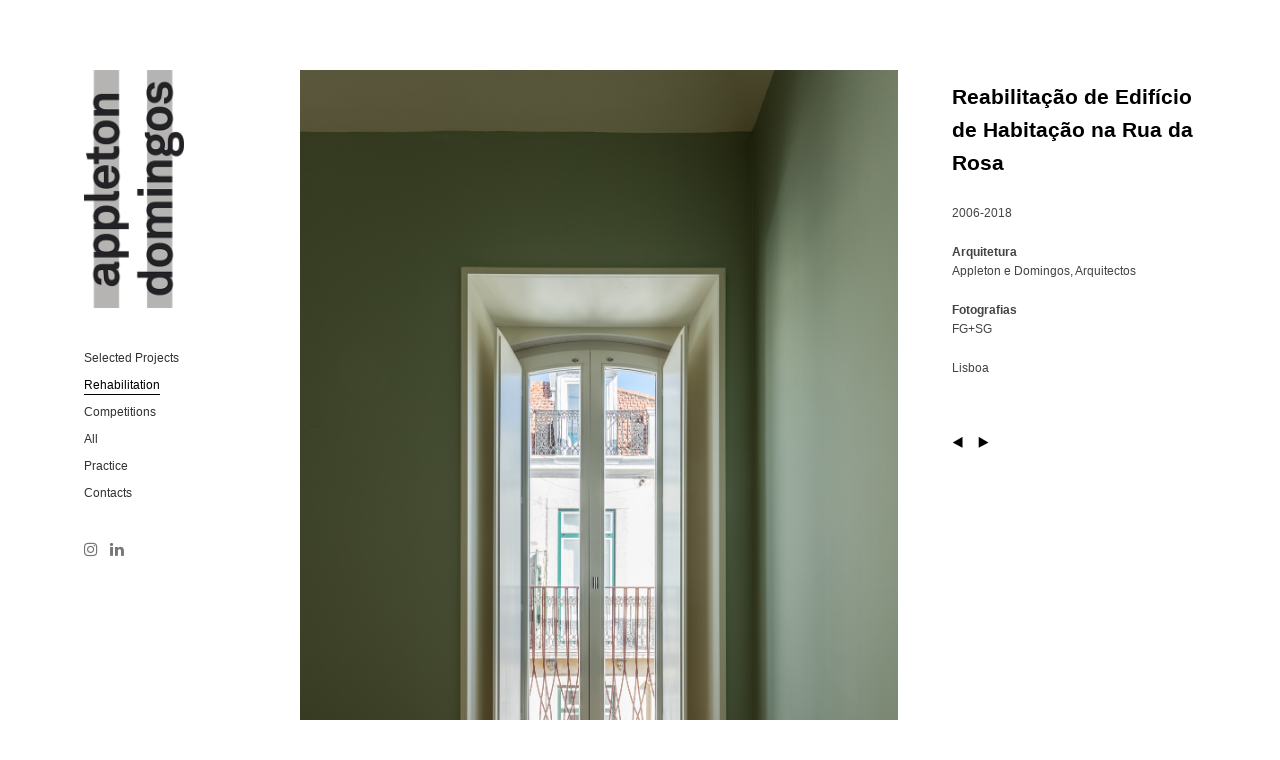

--- FILE ---
content_type: text/html; charset=UTF-8
request_url: https://appletondomingos.pt/rehabilitation/reabilitacao-de-edificio-de-habitacao-na-rua-da-rosa/
body_size: 13147
content:
<!DOCTYPE html>
<!--[if IE 7 ]>    <html class="ie7 ie" lang="en-US"> <![endif]-->
<!--[if IE 8 ]>    <html class="ie8 ie" lang="en-US"> <![endif]-->
<!--[if IE 9 ]>    <html class="ie9 ie" lang="en-US"> <![endif]-->
<!--[if (gt IE 9)|!(IE)]><!--> <html lang="en-US"> <!--<![endif]-->
<head>

	<!-- Basic Page Needs
  ================================================== -->
    	 <title> &raquo; Reabilitação de Edifício de Habitação na Rua da Rosa</title>
        <!-- Charset
  ================================================== -->
    <meta charset="UTF-8">

	<!-- Mobile Specific Metas
  ================================================== -->
	<meta name="viewport" content="width=device-width, initial-scale=1">

	<!-- Favicons
	================================================== -->
        	<link rel="icon" type="image/png" href="https://appletondomingos.pt/wp/wp-content/uploads/2019/09/favicon.ico">
    
    <!-- Head End
  ================================================== -->
    <link rel='dns-prefetch' href='//fonts.googleapis.com' />
<link rel='dns-prefetch' href='//s.w.org' />
<link rel="alternate" type="application/rss+xml" title="Appleton e Domingos, arquitectos &raquo; Feed" href="https://appletondomingos.pt/feed/" />
<link rel="alternate" type="application/rss+xml" title="Appleton e Domingos, arquitectos &raquo; Comments Feed" href="https://appletondomingos.pt/comments/feed/" />
		<script type="text/javascript">
			window._wpemojiSettings = {"baseUrl":"https:\/\/s.w.org\/images\/core\/emoji\/12.0.0-1\/72x72\/","ext":".png","svgUrl":"https:\/\/s.w.org\/images\/core\/emoji\/12.0.0-1\/svg\/","svgExt":".svg","source":{"concatemoji":"https:\/\/appletondomingos.pt\/wp\/wp-includes\/js\/wp-emoji-release.min.js?ver=5.3.20"}};
			!function(e,a,t){var n,r,o,i=a.createElement("canvas"),p=i.getContext&&i.getContext("2d");function s(e,t){var a=String.fromCharCode;p.clearRect(0,0,i.width,i.height),p.fillText(a.apply(this,e),0,0);e=i.toDataURL();return p.clearRect(0,0,i.width,i.height),p.fillText(a.apply(this,t),0,0),e===i.toDataURL()}function c(e){var t=a.createElement("script");t.src=e,t.defer=t.type="text/javascript",a.getElementsByTagName("head")[0].appendChild(t)}for(o=Array("flag","emoji"),t.supports={everything:!0,everythingExceptFlag:!0},r=0;r<o.length;r++)t.supports[o[r]]=function(e){if(!p||!p.fillText)return!1;switch(p.textBaseline="top",p.font="600 32px Arial",e){case"flag":return s([127987,65039,8205,9895,65039],[127987,65039,8203,9895,65039])?!1:!s([55356,56826,55356,56819],[55356,56826,8203,55356,56819])&&!s([55356,57332,56128,56423,56128,56418,56128,56421,56128,56430,56128,56423,56128,56447],[55356,57332,8203,56128,56423,8203,56128,56418,8203,56128,56421,8203,56128,56430,8203,56128,56423,8203,56128,56447]);case"emoji":return!s([55357,56424,55356,57342,8205,55358,56605,8205,55357,56424,55356,57340],[55357,56424,55356,57342,8203,55358,56605,8203,55357,56424,55356,57340])}return!1}(o[r]),t.supports.everything=t.supports.everything&&t.supports[o[r]],"flag"!==o[r]&&(t.supports.everythingExceptFlag=t.supports.everythingExceptFlag&&t.supports[o[r]]);t.supports.everythingExceptFlag=t.supports.everythingExceptFlag&&!t.supports.flag,t.DOMReady=!1,t.readyCallback=function(){t.DOMReady=!0},t.supports.everything||(n=function(){t.readyCallback()},a.addEventListener?(a.addEventListener("DOMContentLoaded",n,!1),e.addEventListener("load",n,!1)):(e.attachEvent("onload",n),a.attachEvent("onreadystatechange",function(){"complete"===a.readyState&&t.readyCallback()})),(n=t.source||{}).concatemoji?c(n.concatemoji):n.wpemoji&&n.twemoji&&(c(n.twemoji),c(n.wpemoji)))}(window,document,window._wpemojiSettings);
		</script>
		<style type="text/css">
img.wp-smiley,
img.emoji {
	display: inline !important;
	border: none !important;
	box-shadow: none !important;
	height: 1em !important;
	width: 1em !important;
	margin: 0 .07em !important;
	vertical-align: -0.1em !important;
	background: none !important;
	padding: 0 !important;
}
</style>
	<link rel='stylesheet' id='northeme-core-style-css'  href='https://appletondomingos.pt/wp/wp-content/themes/reframe-plus-master/framework/front-end/css/style.core.css?ver=2.9.7' type='text/css' media='all' />
<link rel='stylesheet' id='northeme-lightgallery-style-css'  href='https://appletondomingos.pt/wp/wp-content/themes/reframe-plus-master/framework/front-end/js/lightgallery/lightgallery.min.css?ver=2.9.7' type='text/css' media='all' />
<link rel='stylesheet' id='northeme-style-css'  href='https://appletondomingos.pt/wp/wp-content/themes/reframe-plus-master/style.css?ver=5.3.20' type='text/css' media='all' />
<link rel='stylesheet' id='northeme-video-style-css'  href='https://appletondomingos.pt/wp/wp-content/themes/reframe-plus-master/framework/front-end/js/video/video-js.min.css?ver=5.3.20' type='text/css' media='all' />
<link rel='stylesheet' id='northeme-googlefonts-style-css'  href='//fonts.googleapis.com/css?family=Georgia%3A400%2C700%7CGeorgia%3A400%2C700&#038;ver=5.3.20' type='text/css' media='all' />
<link rel='stylesheet' id='wp-block-library-css'  href='https://appletondomingos.pt/wp/wp-includes/css/dist/block-library/style.min.css?ver=5.3.20' type='text/css' media='all' />
<link rel='stylesheet' id='rs-plugin-settings-css'  href='https://appletondomingos.pt/wp/wp-content/plugins/revslider/public/assets/css/rs6.css?ver=6.1.1' type='text/css' media='all' />
<style id='rs-plugin-settings-inline-css' type='text/css'>
#rs-demo-id {}
</style>
<link rel='stylesheet' id='fullscreen-slider-css-css'  href='https://appletondomingos.pt/wp/wp-content/themes/reframe-plus-master/framework-extend/scripts/vegas.min.css?ver=5.3.20' type='text/css' media='all' />
<!--[if lt IE 9]>
<link rel='stylesheet' id='vc_lte_ie9-css'  href='https://appletondomingos.pt/wp/wp-content/plugins/js_composer/assets/css/vc_lte_ie9.min.css?ver=6.0.5' type='text/css' media='screen' />
<![endif]-->
<script type='text/javascript' src='https://appletondomingos.pt/wp/wp-includes/js/jquery/jquery.js?ver=1.12.4-wp'></script>
<script type='text/javascript' src='https://appletondomingos.pt/wp/wp-includes/js/jquery/jquery-migrate.min.js?ver=1.4.1'></script>
<script type='text/javascript' src='https://appletondomingos.pt/wp/wp-content/themes/reframe-plus-master/framework/front-end/js/modernizr.js?ver=5.3.20'></script>
<script type='text/javascript' src='https://appletondomingos.pt/wp/wp-content/plugins/revslider/public/assets/js/revolution.tools.min.js?ver=6.0'></script>
<script type='text/javascript' src='https://appletondomingos.pt/wp/wp-content/plugins/revslider/public/assets/js/rs6.min.js?ver=6.1.1'></script>
<script type='text/javascript' src='https://appletondomingos.pt/wp/wp-content/themes/reframe-plus-master/framework-extend/scripts/vegas.min.js?ver=5.3.20'></script>
<link rel='https://api.w.org/' href='https://appletondomingos.pt/wp-json/' />
<link rel="EditURI" type="application/rsd+xml" title="RSD" href="https://appletondomingos.pt/wp/xmlrpc.php?rsd" />
<link rel="wlwmanifest" type="application/wlwmanifest+xml" href="https://appletondomingos.pt/wp/wp-includes/wlwmanifest.xml" /> 
<link rel='prev' title='Reabilitação de Edifício de Habitação na Rua Nova do Carvalho' href='https://appletondomingos.pt/rehabilitation/reabilitacao-de-edificio-de-habitacao-na-rua-nova-do-carvalho/' />
<link rel='next' title='Edifício de Habitação na Rua Capitão Renato Baptista' href='https://appletondomingos.pt/rehabilitation/edificio-de-habitacao-na-rua-capitao-renato-baptista/' />
<meta name="generator" content="WordPress 5.3.20" />
<link rel="canonical" href="https://appletondomingos.pt/rehabilitation/reabilitacao-de-edificio-de-habitacao-na-rua-da-rosa/" />
<link rel='shortlink' href='https://appletondomingos.pt/?p=1883' />
<link rel="alternate" type="application/json+oembed" href="https://appletondomingos.pt/wp-json/oembed/1.0/embed?url=https%3A%2F%2Fappletondomingos.pt%2Frehabilitation%2Freabilitacao-de-edificio-de-habitacao-na-rua-da-rosa%2F" />
<link rel="alternate" type="text/xml+oembed" href="https://appletondomingos.pt/wp-json/oembed/1.0/embed?url=https%3A%2F%2Fappletondomingos.pt%2Frehabilitation%2Freabilitacao-de-edificio-de-habitacao-na-rua-da-rosa%2F&#038;format=xml" />
<style type="text/css" id="custom-css">body {background:rgb(255, 255, 255);background-size:inherit}body {font: 12px "Georgia", "Helvetica Neue", "HelveticaNeue", Helvetica, Arial, sans-serif;line-height:1.7em;letter-spacing:0em;color:rgba(68, 68, 68, 1);}.button, button, input[type=button] {font-family:"Georgia", "Helvetica Neue", "HelveticaNeue", Helvetica, Arial, sans-serif;}.footertext, .footertext p, .footertext a {font-size:14px;font-style:Normal;font-weight:Normal;line-height:1.7em;letter-spacing:0em;}footer .footertext small a {font-size: inherit;}.thecontent p span,.the_content p span,.page-content p span {line-height:1.7em;word-wrap: break-word;}.widget_wrapper,.widget_wrapper p,.wpb_wrapper .widget,.wpb_wrapper .widget p,.about-the-author p,.comment-content p,table.shop_attributes,table.shop_attributes p,#reviews .commentlist p {font: 12px "Georgia", "Helvetica Neue", "HelveticaNeue", Helvetica, Arial, sans-serif;line-height:1.6em;letter-spacing:0em;letter-spacing:0em;}#nprogress .bar {background:rgba(34, 153, 221, 1);}#nprogress .spinner-icon {border-top-color: rgba(34, 153, 221, 1);border-left-color: rgba(34, 153, 221, 1);}#nprogress .peg {  box-shadow: 0 0 10px rgba(34, 153, 221, 1), 0 0 5px rgba(34, 153, 221, 1);}article .excerpt, article .excerpt p, article.woo-subcats .desc p {font: 12px "Georgia", "Helvetica Neue", "HelveticaNeue", Helvetica, Arial, sans-serif;line-height:1.6em;letter-spacing:0em;}.tagline {font-size:11px;letter-spacing:0em;font-style:Normal;font-weight:Normal;line-height:1.6em;}a.main-logo img { max-width:100px; }.mobile-menu-container .main-logo img { max-width:90px; }@media only screen and (max-width: 959px) {a.main-logo img { max-width:100px; }}@media only screen and (max-width: 479px) {a.main-logo img { max-width:90px; }}a,h1 a,h2 a,h3 a,h4 a,h5 a,h6 a,form.contactform_ajax label.error,.shop_table.cart td a.remove,#reviews p.meta strong { color:rgba(0, 0, 0, 1); }a:hover,.shop_table.cart td a.remove:hover { color:rgba(204, 0, 0, 1); }a.backtotop {color:rgba(0, 0, 0, 1)!important;border-color:rgba(0, 0, 0, 1)!important;}.backtotopcontainer .nor-cart-tablet a {color:rgba(0, 0, 0, 1);}@media screen and (max-width: 768px) {}h1,h2,h3,h4,h5,h6 {font-family: "Georgia";color:rgba(0, 0, 0, 1);}h1 {font-family: "Georgia", "Helvetica Neue", "HelveticaNeue", Helvetica, Arial, sans-serif;line-height:1.6em;font-style: Normal;font-weight: Normal;letter-spacing:0em;font-size:24px;}h2, h2.single-post-header {font-family: "Georgia", "Helvetica Neue", "HelveticaNeue", Helvetica, Arial, sans-serif;line-height:1.6em;font-style: Normal;font-weight: Bold;letter-spacing:0em;font-size:21px;}h3,.thecontent h2.widgettitle,.the_content h2.widgettitle {font-family: "Georgia", "Helvetica Neue", "HelveticaNeue", Helvetica, Arial, sans-serif;line-height:1.6em;font-style: Normal;font-weight: Bold;font-size:18px;letter-spacing:0em;}h4 {font-family: "Georgia", "Helvetica Neue", "HelveticaNeue", Helvetica, Arial, sans-serif;line-height:1.6em;font-style: Normal;font-weight: Bold;font-size:16px;letter-spacing:0em;}.grid-item h4 a {}h5,.wpb_wrapper .widget h5 {font-family: "Georgia", "Helvetica Neue", "HelveticaNeue", Helvetica, Arial, sans-serif;line-height:1.6em;font-style: Normal;font-weight: Normal;font-size:14px;letter-spacing:0em;}h6 {font-family: "Georgia", "Helvetica Neue", "HelveticaNeue", Helvetica, Arial, sans-serif;line-height:1.6em;font-style: Normal;font-weight: Normal;font-size:12px;letter-spacing:0em;}ul.mobile-menu li a {}ul.mobile-menu li a {font-family: "Georgia", "Helvetica Neue", "HelveticaNeue", Helvetica, Arial, sans-serif;line-height:1.6em;font-style: Normal;font-weight: Normal;font-size:14px;letter-spacing:0em;}.mobile-menu-container ul li.menu-item-has-children > a:first-of-type:after {font-size:14px;}div.alert {color:rgba(68, 68, 68, 1);border-color:rgba(68, 68, 68, 1);}.nor-button, a.button, input.button, button[type="submit"], input[type="submit"], .wpcf7-submit {color:rgba(255, 255, 255, 1);background:rgba(0, 0, 0, 1);}.with-border {border-color:rgba(0, 0, 0, 1);color:rgba(0, 0, 0, 1);background:none;}.nor-button:hover,a.button:hover,input.button:hover,.wpcf7-submit:hover,button[type="submit"]:hover,input[type="submit"]:hover,input[type="reset"]:hover,input[type="button"]:hover,.button[type="submit"]:active,button[type="submit"]:active,input[type="submit"]:active,input[type="reset"]:active,input[type="button"]:active {color:rgba(255, 255, 255, 1);background:rgba(0, 0, 0, 1); }#nprogress { display:none!important; }.border-radius,.woo-main-container .summary form select {-webkit-border-radius: 0px;-moz-border-radius: 0px;border-radius: 0px;}.border-color,hr,.wp-caption,blockquote,pre,.navigation-bottom a,.navigation-bottom-works a,.nor-flexslider.nor-gallery .flex-control-thumbs li,.addresses.col2-set .col-1,.shipping-calculator-form,.woo-login-container form,.summary table.group_table td,ul#shipping_method li,.woo-main-container .upsells, .woocommerce .cross-sells, .woocommerce .related.products,.select2-drop,.nor-cart .nor-cart-content ul, .nor-cart .empty,.woocommerce .cart-collaterals,.woocommerce table.shop_table.cart tbody td a.remove,.woocommerce-tabs table.shop_attributes tr,.woo-view-order,.woocommerce .myaccount-wrapper .col2-set,.woocommerce-account .col2-set .col-1,.woocommerce-tabs #tab-reviews,img.woocommerce-placeholder,.create-account,form.login,form.register,form.lost_reset_password,#order_review,dl,dd,dt,.woocommerce ol.commentlist li,#reviews,.woo-main-container .woocommerce-tabs,.digital-downloads li,.shop_table tr,.summary form,.summary p.cart,.summary .product-full-desc tr,.cart-collaterals table tr,.woocommerce .cart-collaterals h2,.widget_tag_cloud div a {border-color:rgba(240, 240, 240, 1)!important;border-style:solid;}.activemenu-bg {color:rgba(51, 51, 51, 1)!important;}.activemenu-bg:hover, .activemenu-bg.selected {color:rgba(0, 0, 0, 1)!important;}.grid-item .price-container span.amount {font-size:12px;line-height:1.5em;}.price-container ins span.amount,.single_variation ins span.amount,.product-onsale,.yith-wcwl-add-button a.add_to_wishlist:hover,#order_review table tr.order-total span {color:rgba(204, 0, 0, 1)!important;}.grid-item .product-addtocart-wrapper a,.grid-item.grid-type-product a.button {color:rgba(204, 0, 0, 1);}.product-onsale {border-color:rgba(204, 0, 0, 1)!important;}.price-container span.amount {color:rgba(0, 0, 0, 1); }#customer_details h3,.woocommerce-info,#order_review_heading {border-color:rgba(240, 240, 240, 1)!important;}.widget { border-color:rgba(240, 240, 240, 1)!important; border-bottom-style:solid }.widget li { border-color:rgba(240, 240, 240, 1)!important; }.featured img {-moz-box-shadow:none!important;-webkit-box-shadow: none!important;box-shadow: none!important;}.searchform input[type=text],input[type=number],input[type=text],input[type=search],input[type=tel],input[type=email],input[type=password],textarea,.select2-container .select2-choice,span.select-wrap {border-color:rgba(221, 221, 221, 1);color:rgba(0, 0, 0, 1);}.woocommerce div.quantity .quantity-button {border-color:rgba(221, 221, 221, 1);color:rgba(0, 0, 0, 1);}.woocommerce div.quantity .quantity-button.quantity-up {border-color:rgba(221, 221, 221, 1);}.woocommerce .qty,.woocommerce table.shop_table.cart .qty {border:1px solid rgba(221, 221, 221, 1)!important;}input:-ms-input-placeholder,textarea:-ms-input-placeholder {color:rgba(0, 0, 0, 1);}input:-moz-placeholder,textarea:-moz-placeholder {color:rgba(0, 0, 0, 1);}input::-webkit-input-placeholder,textarea::-webkit-input-placeholder {color:rgba(0, 0, 0, 1);}.form-border-color { border-color:rgba(221, 221, 221, 1); }.searchform button[type=submit] i, .woocommerce-product-search button[type=submit] i {color:rgba(0, 0, 0, 1);}.chosen-single {border-color:rgba(221, 221, 221, 1)!important;color:rgba(0, 0, 0, 1)!important;}dl.tabs dd.active, dl.tabs {border-color:rgba(240, 240, 240, 1)!important;}dl.tabs dd.active {background-color:rgb(255, 255, 255)!important;}table#wp-calendar { border-color:rgba(240, 240, 240, 1); }div.social-icons a .iconic {font-size:16px;}div.social-icons a.img-icon {height:16px;}.mobile-menu-container div.social-icons a.img-icon {height: 18px;top: -3px;}.social-icons a,.nor-social-sharing a,nav.leftmenu .social-icons a,.header-icons i { color:rgba(119, 119, 119, 1); }.social-icons a:hover,.nor-social-sharing a:hover,nav.leftmenu .social-icons a:hover,.header-icons:hover i { color:rgba(0, 0, 0, 1);}.post-list.wrapper-column-nor-55493e85bad50 {width:102.5%;margin-left:-1.25%;margin-right:-1.25%;}.post-list.wrapper-column-nor-55493e85bad50 .grid-item {width: 22.5%;float: left;margin-left: 1.25%;margin-right: 1.25%;margin-bottom: 1.25%;padding-bottom: 1.25%;}.post-list.wrapper-column-nor-55493e85bad50 .grid-item.info-overlay {margin-bottom: 2.5%;padding-bottom: 0;}.post-list.wrapper-column-nor-55493e85bad50 .gutter-sizer { width: 2.5%; }.post-list.wrapper-column-nor-55493e85bad50 .grid-sizer { width: 22.5%;  }.post-list.wrapper-column-nor-55493e85bad50 .grid-item .nor-flexslider.nor-gallery ul.slides img {max-height:493px;}.post-list.nor-masonry {margin-bottom: -2.5%;}.single-cpt-content .post-list.nor-masonry {margin-bottom:0;}@media only screen and (min-width: 480px) {.post-list.nor-standard.category-filter-off.wrapper-column-nor-55493e85bad50 .grid-item:nth-child(4n+1),.gallery-container .post-list.nor-standard.wrapper-column-nor-55493e85bad50 .grid-item:nth-child(4n+1) {clear:left;}}@media only screen and (min-width: 480px) and (max-width: 767px) {.post-list.wrapper-column-nor-55493e85bad50 {width: 103%;margin-left:-1.5%;margin-right:-1.5%;}.post-list.wrapper-column-nor-55493e85bad50 .grid-item {width:47%;float: left;margin-left: 1.5%;margin-right: 1.5%;margin-bottom: 1.5%;padding-bottom: 1.5%;}.post-list.nor-standard.category-filter-off.wrapper-column-nor-55493e85bad50 .grid-item:nth-child(2n+1),.gallery-container .post-list.nor-standard.wrapper-column-nor-55493e85bad50 .grid-item:nth-child(2n+1) {clear:left;}.post-list.wrapper-column-nor-55493e85bad50 .grid-item .nor-flexslider.nor-gallery ul.slides img {max-height:240px;}}@media only screen and (max-width: 479px) {.post-list.wrapper-column-nor-55493e85bad50 {width: 103%;margin-left:-1.5%;margin-right:-1.5%;}.post-list.wrapper-column-nor-55493e85bad50 .grid-item {width:47%;float: left;margin-left: 1.5%;margin-right: 1.5%;margin-bottom: 1.5%;padding-bottom: 1.5%;}.post-list.nor-standard.category-filter-off.wrapper-column-nor-55493e85bad50 .grid-item:nth-child(2n+1),.gallery-container .post-list.nor-standard.wrapper-column-nor-55493e85bad50 .grid-item:nth-child(2n+1) {clear:left;}.post-list.wrapper-column-nor-55493e85bad50 .grid-item .nor-flexslider.nor-gallery ul.slides img {max-height:240px;}}.post-list.wrapper-column-nor-5551a06cddb9c {width:102%;margin-left:-1%;margin-right:-1%;}.post-list.wrapper-column-nor-5551a06cddb9c .grid-item {width: 23%;float: left;margin-left: 1%;margin-right: 1%;margin-bottom: 1%;padding-bottom: 1%;}.post-list.wrapper-column-nor-5551a06cddb9c .grid-item.info-overlay {margin-bottom: 2%;padding-bottom: 0;}.post-list.wrapper-column-nor-5551a06cddb9c .gutter-sizer { width: 2%; }.post-list.wrapper-column-nor-5551a06cddb9c .grid-sizer { width: 23%;  }.post-list.wrapper-column-nor-5551a06cddb9c .grid-item .nor-flexslider.nor-gallery ul.slides img {max-height:240px;}.post-list.nor-masonry {margin-bottom: -2%;}.single-cpt-content .post-list.nor-masonry {margin-bottom:0;}@media only screen and (min-width: 480px) {.post-list.nor-standard.category-filter-off.wrapper-column-nor-5551a06cddb9c .grid-item:nth-child(4n+1),.gallery-container .post-list.nor-standard.wrapper-column-nor-5551a06cddb9c .grid-item:nth-child(4n+1) {clear:left;}}@media only screen and (min-width: 480px) and (max-width: 767px) {.post-list.wrapper-column-nor-5551a06cddb9c {width: 103%;margin-left:-1.5%;margin-right:-1.5%;}.post-list.wrapper-column-nor-5551a06cddb9c .grid-item {width:47%;float: left;margin-left: 1.5%;margin-right: 1.5%;margin-bottom: 1.5%;padding-bottom: 1.5%;}.post-list.nor-standard.category-filter-off.wrapper-column-nor-5551a06cddb9c .grid-item:nth-child(2n+1),.gallery-container .post-list.nor-standard.wrapper-column-nor-5551a06cddb9c .grid-item:nth-child(2n+1) {clear:left;}.post-list.wrapper-column-nor-5551a06cddb9c .grid-item .nor-flexslider.nor-gallery ul.slides img {max-height:240px;}}@media only screen and (max-width: 479px) {.post-list.wrapper-column-nor-5551a06cddb9c {width: 103%;margin-left:-1.5%;margin-right:-1.5%;}.post-list.wrapper-column-nor-5551a06cddb9c .grid-item {width:47%;float: left;margin-left: 1.5%;margin-right: 1.5%;margin-bottom: 1.5%;padding-bottom: 1.5%;}.post-list.nor-standard.category-filter-off.wrapper-column-nor-5551a06cddb9c .grid-item:nth-child(2n+1),.gallery-container .post-list.nor-standard.wrapper-column-nor-5551a06cddb9c .grid-item:nth-child(2n+1) {clear:left;}.post-list.wrapper-column-nor-5551a06cddb9c .grid-item .nor-flexslider.nor-gallery ul.slides img {max-height:240px;}}.post-list.wrapper-column-nor-55903aa0cc262 {width:102.5%;margin-left:-1.25%;margin-right:-1.25%;}.post-list.wrapper-column-nor-55903aa0cc262 .grid-item {width: 22.5%;float: left;margin-left: 1.25%;margin-right: 1.25%;margin-bottom: 1.25%;padding-bottom: 1.25%;}.post-list.wrapper-column-nor-55903aa0cc262 .grid-item.info-overlay {margin-bottom: 2.5%;padding-bottom: 0;}.post-list.wrapper-column-nor-55903aa0cc262 .gutter-sizer { width: 2.5%; }.post-list.wrapper-column-nor-55903aa0cc262 .grid-sizer { width: 22.5%;  }.post-list.wrapper-column-nor-55903aa0cc262 .grid-item .nor-flexslider.nor-gallery ul.slides img {max-height:277px;}.post-list.nor-masonry {margin-bottom: -2.5%;}.single-cpt-content .post-list.nor-masonry {margin-bottom:0;}@media only screen and (min-width: 480px) {.post-list.nor-standard.category-filter-off.wrapper-column-nor-55903aa0cc262 .grid-item:nth-child(4n+1),.gallery-container .post-list.nor-standard.wrapper-column-nor-55903aa0cc262 .grid-item:nth-child(4n+1) {clear:left;}}@media only screen and (min-width: 480px) and (max-width: 767px) {.post-list.wrapper-column-nor-55903aa0cc262 {width: 103%;margin-left:-1.5%;margin-right:-1.5%;}.post-list.wrapper-column-nor-55903aa0cc262 .grid-item {width:47%;float: left;margin-left: 1.5%;margin-right: 1.5%;margin-bottom: 1.5%;padding-bottom: 1.5%;}.post-list.nor-standard.category-filter-off.wrapper-column-nor-55903aa0cc262 .grid-item:nth-child(2n+1),.gallery-container .post-list.nor-standard.wrapper-column-nor-55903aa0cc262 .grid-item:nth-child(2n+1) {clear:left;}.post-list.wrapper-column-nor-55903aa0cc262 .grid-item .nor-flexslider.nor-gallery ul.slides img {max-height:240px;}}@media only screen and (max-width: 479px) {.post-list.wrapper-column-nor-55903aa0cc262 {width: 103%;margin-left:-1.5%;margin-right:-1.5%;}.post-list.wrapper-column-nor-55903aa0cc262 .grid-item {width:47%;float: left;margin-left: 1.5%;margin-right: 1.5%;margin-bottom: 1.5%;padding-bottom: 1.5%;}.post-list.nor-standard.category-filter-off.wrapper-column-nor-55903aa0cc262 .grid-item:nth-child(2n+1),.gallery-container .post-list.nor-standard.wrapper-column-nor-55903aa0cc262 .grid-item:nth-child(2n+1) {clear:left;}.post-list.wrapper-column-nor-55903aa0cc262 .grid-item .nor-flexslider.nor-gallery ul.slides img {max-height:240px;}}.post-list.wrapper-column-nor-5662b366ac131 {width:106%;margin-left:-3%;margin-right:-3%;}.post-list.wrapper-column-nor-5662b366ac131 .grid-item {width: 44%;float: left;margin-left: 3%;margin-right: 3%;margin-bottom: 3%;padding-bottom: 3%;}.post-list.wrapper-column-nor-5662b366ac131 .grid-item.info-overlay {margin-bottom: 6%;padding-bottom: 0;}.post-list.wrapper-column-nor-5662b366ac131 .gutter-sizer { width: 6%; }.post-list.wrapper-column-nor-5662b366ac131 .grid-sizer { width: 44%;  }.post-list.wrapper-column-nor-5662b366ac131 .grid-item .nor-flexslider.nor-gallery ul.slides img {max-height:240px;}.post-list.nor-masonry {margin-bottom: -6%;}.single-cpt-content .post-list.nor-masonry {margin-bottom:0;}@media only screen and (min-width: 768px) {.post-list.nor-standard.category-filter-off.wrapper-column-nor-5662b366ac131 .grid-item:nth-child(2n+1),.gallery-container .post-list.nor-standard.wrapper-column-nor-5662b366ac131 .grid-item:nth-child(2n+1) {clear:left;}}@media only screen and (min-width: 480px) and (max-width: 767px) {.post-list.nor-standard.category-filter-off.wrapper-column-nor-5662b366ac131 .grid-item:nth-child(2n+1),.gallery-container .post-list.nor-standard.wrapper-column-nor-5662b366ac131 .grid-item:nth-child(2n+1) {clear:left;}.post-list.wrapper-column-nor-5662b366ac131 .grid-item .nor-flexslider.nor-gallery ul.slides img {max-height:240px;}}@media only screen and (max-width: 479px) {.post-list.wrapper-column-nor-5662b366ac131 .grid-item .nor-flexslider.nor-gallery ul.slides img {max-height:240px;}}.post-list.wrapper-column-nor-56d54953abfe2 {width:100%;margin-left:-0%;margin-right:-0%;}.post-list.wrapper-column-nor-56d54953abfe2 .grid-item {width: 25%;float: left;margin-left: 0%;margin-right: 0%;margin-bottom: 0%;padding-bottom: 0%;}.post-list.wrapper-column-nor-56d54953abfe2 .grid-item.info-overlay {margin-bottom: 0%;padding-bottom: 0;}.post-list.wrapper-column-nor-56d54953abfe2 .gutter-sizer { width: 0%; }.post-list.wrapper-column-nor-56d54953abfe2 .grid-sizer { width: 25%;  }.post-list.wrapper-column-nor-56d54953abfe2 .grid-item .nor-flexslider.nor-gallery ul.slides img {max-height:277px;}.post-list.nor-masonry {margin-bottom: -0%;}.single-cpt-content .post-list.nor-masonry {margin-bottom:0;}@media only screen and (min-width: 480px) {.post-list.nor-standard.category-filter-off.wrapper-column-nor-56d54953abfe2 .grid-item:nth-child(4n+1),.gallery-container .post-list.nor-standard.wrapper-column-nor-56d54953abfe2 .grid-item:nth-child(4n+1) {clear:left;}}@media only screen and (min-width: 480px) and (max-width: 767px) {.post-list.wrapper-column-nor-56d54953abfe2 {width: 103%;margin-left:-1.5%;margin-right:-1.5%;}.post-list.wrapper-column-nor-56d54953abfe2 .grid-item {width:47%;float: left;margin-left: 1.5%;margin-right: 1.5%;margin-bottom: 1.5%;padding-bottom: 1.5%;}.post-list.nor-standard.category-filter-off.wrapper-column-nor-56d54953abfe2 .grid-item:nth-child(2n+1),.gallery-container .post-list.nor-standard.wrapper-column-nor-56d54953abfe2 .grid-item:nth-child(2n+1) {clear:left;}.post-list.wrapper-column-nor-56d54953abfe2 .grid-item .nor-flexslider.nor-gallery ul.slides img {max-height:240px;}}@media only screen and (max-width: 479px) {.post-list.wrapper-column-nor-56d54953abfe2 {width: 103%;margin-left:-1.5%;margin-right:-1.5%;}.post-list.wrapper-column-nor-56d54953abfe2 .grid-item {width:47%;float: left;margin-left: 1.5%;margin-right: 1.5%;margin-bottom: 1.5%;padding-bottom: 1.5%;}.post-list.nor-standard.category-filter-off.wrapper-column-nor-56d54953abfe2 .grid-item:nth-child(2n+1),.gallery-container .post-list.nor-standard.wrapper-column-nor-56d54953abfe2 .grid-item:nth-child(2n+1) {clear:left;}.post-list.wrapper-column-nor-56d54953abfe2 .grid-item .nor-flexslider.nor-gallery ul.slides img {max-height:240px;}} .post-list.type-nor-portfolio article.grid-item .info-below-bg {padding:25px;background:rgba(255, 255, 255, 0.71);color:rgb(122, 122, 122);} .post-list.type-nor-portfolio article.grid-item .info-overlay {left:0px;right:0px;top:0px;bottom:0px;padding:25px;background:rgba(255, 255, 255, 0.71);color:rgb(122, 122, 122);} .post-list.type-nor-portfolio article.grid-item .info-overlay .overlay-wrapper.centered {left:25px;right:25px;} .post-list.type-nor-portfolio article.grid-item .info-overlay, .post-list.type-nor-portfolio article.grid-item .info-overlay a, .post-list.type-nor-portfolio article.grid-item .info-overlay p, .post-list.type-nor-portfolio article.grid-item .info-below-bg, .post-list.type-nor-portfolio article.grid-item .info-below-bg a, .post-list.type-nor-portfolio article.grid-item .info-below-bg p {color:rgb(122, 122, 122)!important;} .post-list.type-nor-portfolio article.grid-item .info-overlay span.amount, .post-list.type-nor-portfolio article.grid-item .info-overlay span.from, .post-list.type-nor-portfolio article.grid-item .info-overlay .product-onsale, .post-list.type-nor-portfolio article.grid-item .info-below-bg span.amount, .post-list.type-nor-portfolio article.grid-item .info-below-bg span.from, .post-list.type-nor-portfolio article.grid-item .info-below-bg .product-onsale {color:rgb(122, 122, 122)!important;} .post-list.type-nor-portfolio article.grid-item .info-overlay .product-onsale, .post-list.type-nor-portfolio article.grid-item .info-overlay .product-addtocart-wrapper a.button, .post-list.type-nor-portfolio article.grid-item .info-overlay hr, .post-list.type-nor-portfolio article.grid-item .info-below-bg .product-onsale, .post-list.type-nor-portfolio article.grid-item .info-below-bg .product-addtocart-wrapper a.button, .post-list.type-nor-portfolio article.grid-item .info-below-bg hr {border-color:rgb(122, 122, 122)!important;}.related-container .post-list.type-nor-portfolio article.grid-item .info-below-bg {padding:25px;}.related-container .post-list.type-nor-portfolio article.grid-item .info-overlay {left:0px;right:0px;top:0px;bottom:0px;padding:25px;}.related-container .post-list.type-nor-portfolio article.grid-item .info-overlay .overlay-wrapper.centered {left:25px;right:25px;} .post-list.type-nor-654b737a3ed9c article.grid-item .info-below-bg {padding:25px;background:rgba(255, 255, 255, 0.71);color:rgb(158, 158, 158);} .post-list.type-nor-654b737a3ed9c article.grid-item .info-overlay {left:0px;right:0px;top:0px;bottom:0px;padding:25px;background:rgba(255, 255, 255, 0.71);color:rgb(158, 158, 158);} .post-list.type-nor-654b737a3ed9c article.grid-item .info-overlay .overlay-wrapper.centered {left:25px;right:25px;} .post-list.type-nor-654b737a3ed9c article.grid-item .info-overlay, .post-list.type-nor-654b737a3ed9c article.grid-item .info-overlay a, .post-list.type-nor-654b737a3ed9c article.grid-item .info-overlay p, .post-list.type-nor-654b737a3ed9c article.grid-item .info-below-bg, .post-list.type-nor-654b737a3ed9c article.grid-item .info-below-bg a, .post-list.type-nor-654b737a3ed9c article.grid-item .info-below-bg p {color:rgb(158, 158, 158)!important;} .post-list.type-nor-654b737a3ed9c article.grid-item .info-overlay span.amount, .post-list.type-nor-654b737a3ed9c article.grid-item .info-overlay span.from, .post-list.type-nor-654b737a3ed9c article.grid-item .info-overlay .product-onsale, .post-list.type-nor-654b737a3ed9c article.grid-item .info-below-bg span.amount, .post-list.type-nor-654b737a3ed9c article.grid-item .info-below-bg span.from, .post-list.type-nor-654b737a3ed9c article.grid-item .info-below-bg .product-onsale {color:rgb(158, 158, 158)!important;} .post-list.type-nor-654b737a3ed9c article.grid-item .info-overlay .product-onsale, .post-list.type-nor-654b737a3ed9c article.grid-item .info-overlay .product-addtocart-wrapper a.button, .post-list.type-nor-654b737a3ed9c article.grid-item .info-overlay hr, .post-list.type-nor-654b737a3ed9c article.grid-item .info-below-bg .product-onsale, .post-list.type-nor-654b737a3ed9c article.grid-item .info-below-bg .product-addtocart-wrapper a.button, .post-list.type-nor-654b737a3ed9c article.grid-item .info-below-bg hr {border-color:rgb(158, 158, 158)!important;}.related-container .post-list.type-nor-654b737a3ed9c article.grid-item .info-below-bg {padding:25px;}.related-container .post-list.type-nor-654b737a3ed9c article.grid-item .info-overlay {left:0px;right:0px;top:0px;bottom:0px;padding:25px;}.related-container .post-list.type-nor-654b737a3ed9c article.grid-item .info-overlay .overlay-wrapper.centered {left:25px;right:25px;} .post-list.type-nor-654bb9ef87a2f article.grid-item .info-below-bg {padding:25px;background:rgba(255, 255, 255, 0.7);color:rgb(122, 122, 122);} .post-list.type-nor-654bb9ef87a2f article.grid-item .info-overlay {left:0px;right:0px;top:0px;bottom:0px;padding:25px;background:rgba(255, 255, 255, 0.7);color:rgb(122, 122, 122);} .post-list.type-nor-654bb9ef87a2f article.grid-item .info-overlay .overlay-wrapper.centered {left:25px;right:25px;} .post-list.type-nor-654bb9ef87a2f article.grid-item .info-overlay, .post-list.type-nor-654bb9ef87a2f article.grid-item .info-overlay a, .post-list.type-nor-654bb9ef87a2f article.grid-item .info-overlay p, .post-list.type-nor-654bb9ef87a2f article.grid-item .info-below-bg, .post-list.type-nor-654bb9ef87a2f article.grid-item .info-below-bg a, .post-list.type-nor-654bb9ef87a2f article.grid-item .info-below-bg p {color:rgb(122, 122, 122)!important;} .post-list.type-nor-654bb9ef87a2f article.grid-item .info-overlay span.amount, .post-list.type-nor-654bb9ef87a2f article.grid-item .info-overlay span.from, .post-list.type-nor-654bb9ef87a2f article.grid-item .info-overlay .product-onsale, .post-list.type-nor-654bb9ef87a2f article.grid-item .info-below-bg span.amount, .post-list.type-nor-654bb9ef87a2f article.grid-item .info-below-bg span.from, .post-list.type-nor-654bb9ef87a2f article.grid-item .info-below-bg .product-onsale {color:rgb(122, 122, 122)!important;} .post-list.type-nor-654bb9ef87a2f article.grid-item .info-overlay .product-onsale, .post-list.type-nor-654bb9ef87a2f article.grid-item .info-overlay .product-addtocart-wrapper a.button, .post-list.type-nor-654bb9ef87a2f article.grid-item .info-overlay hr, .post-list.type-nor-654bb9ef87a2f article.grid-item .info-below-bg .product-onsale, .post-list.type-nor-654bb9ef87a2f article.grid-item .info-below-bg .product-addtocart-wrapper a.button, .post-list.type-nor-654bb9ef87a2f article.grid-item .info-below-bg hr {border-color:rgb(122, 122, 122)!important;}.related-container .post-list.type-nor-654bb9ef87a2f article.grid-item .info-below-bg {padding:25px;}.related-container .post-list.type-nor-654bb9ef87a2f article.grid-item .info-overlay {left:0px;right:0px;top:0px;bottom:0px;padding:25px;}.related-container .post-list.type-nor-654bb9ef87a2f article.grid-item .info-overlay .overlay-wrapper.centered {left:25px;right:25px;} .post-list.type-nor-654bba9f4a865 article.grid-item .info-below-bg {padding:25px;background:rgba(255, 255, 255, 0.73);color:rgb(122, 122, 122);} .post-list.type-nor-654bba9f4a865 article.grid-item .info-overlay {left:0px;right:0px;top:0px;bottom:0px;padding:25px;background:rgba(255, 255, 255, 0.73);color:rgb(122, 122, 122);} .post-list.type-nor-654bba9f4a865 article.grid-item .info-overlay .overlay-wrapper.centered {left:25px;right:25px;} .post-list.type-nor-654bba9f4a865 article.grid-item .info-overlay, .post-list.type-nor-654bba9f4a865 article.grid-item .info-overlay a, .post-list.type-nor-654bba9f4a865 article.grid-item .info-overlay p, .post-list.type-nor-654bba9f4a865 article.grid-item .info-below-bg, .post-list.type-nor-654bba9f4a865 article.grid-item .info-below-bg a, .post-list.type-nor-654bba9f4a865 article.grid-item .info-below-bg p {color:rgb(122, 122, 122)!important;} .post-list.type-nor-654bba9f4a865 article.grid-item .info-overlay span.amount, .post-list.type-nor-654bba9f4a865 article.grid-item .info-overlay span.from, .post-list.type-nor-654bba9f4a865 article.grid-item .info-overlay .product-onsale, .post-list.type-nor-654bba9f4a865 article.grid-item .info-below-bg span.amount, .post-list.type-nor-654bba9f4a865 article.grid-item .info-below-bg span.from, .post-list.type-nor-654bba9f4a865 article.grid-item .info-below-bg .product-onsale {color:rgb(122, 122, 122)!important;} .post-list.type-nor-654bba9f4a865 article.grid-item .info-overlay .product-onsale, .post-list.type-nor-654bba9f4a865 article.grid-item .info-overlay .product-addtocart-wrapper a.button, .post-list.type-nor-654bba9f4a865 article.grid-item .info-overlay hr, .post-list.type-nor-654bba9f4a865 article.grid-item .info-below-bg .product-onsale, .post-list.type-nor-654bba9f4a865 article.grid-item .info-below-bg .product-addtocart-wrapper a.button, .post-list.type-nor-654bba9f4a865 article.grid-item .info-below-bg hr {border-color:rgb(122, 122, 122)!important;}.related-container .post-list.type-nor-654bba9f4a865 article.grid-item .info-below-bg {padding:25px;}.related-container .post-list.type-nor-654bba9f4a865 article.grid-item .info-overlay {left:0px;right:0px;top:0px;bottom:0px;padding:25px;}.related-container .post-list.type-nor-654bba9f4a865 article.grid-item .info-overlay .overlay-wrapper.centered {left:25px;right:25px;} .post-list.type-post article.grid-item .info-below-bg {padding:25px;} .post-list.type-post article.grid-item .info-overlay {left:0px;right:0px;top:0px;bottom:0px;padding:25px;} .post-list.type-post article.grid-item .info-overlay .overlay-wrapper.centered {left:25px;right:25px;}.related-container .post-list.type-post article.grid-item .info-below-bg {padding:25px;}.related-container .post-list.type-post article.grid-item .info-overlay {left:0px;right:0px;top:0px;bottom:0px;padding:25px;}.related-container .post-list.type-post article.grid-item .info-overlay .overlay-wrapper.centered {left:25px;right:25px;} .post-list.type-product article.grid-item .info-below-bg {padding:20px;background:rgba(15, 15, 15, 0.5);color:rgba(255, 255, 255, 1);} .post-list.type-product article.grid-item .info-overlay {left:20px;right:20px;top:20px;bottom:20px;padding:20px;background:rgba(15, 15, 15, 0.5);color:rgba(255, 255, 255, 1);} .post-list.type-product article.grid-item .info-overlay .overlay-wrapper.centered {left:20px;right:20px;}.fullnav.dropdown li:hover a {border-color:rgba(0, 0, 0, 1)!important;color:rgba(0, 0, 0, 1);}ul.main-nav li a {line-height:1.8em;font-weight: Normal;font-style: Normal;font-size:12px;letter-spacing:0em;}.fullnav ul {line-height:1.5em;font-weight: Normal;font-style: Normal;font-size: 13px;}header ul.main-nav > li > a {margin-left:8px;margin-right:8px;}.open-up ul.main-nav li a {font-family:"Georgia"!important;}ul.main-nav li a { color:rgba(51, 51, 51, 1) }ul.main-nav {;font-size:12px;font-weight:Normal;}ul.main-nav ul li,.cat-with-sub ul.categories-list-wrap ul li {background-color:rgba(240, 240, 240, 1)!important;}ul.main-nav ul:after,.cat-with-sub ul.categories-list-wrap ul:after {border-bottom-color:rgba(240, 240, 240, 1)!important;}ul.main-nav ul.sub-menu ul.sub-menu:after,.cat-with-sub ul.categories-list-wrap ul.sub-menu ul.sub-menu:after {border-left-color:rgba(240, 240, 240, 1)!important;}ul.main-nav ul li a,.cat-with-sub ul.categories-list-wrap ul li a {color:rgba(51, 51, 51, 1)!important;}ul.main-nav ul li a:hover,.cat-with-sub ul.categories-list-wrap ul li a:hover {color:rgba(0, 0, 0, 1)!important;}ul.main-nav ul.sub-menu .sub-menu,.cat-with-sub ul.categories-list-wrap ul.sub-menu .sub-menu {min-width: 340px;padding-left:176px;}ul.main-nav ul.sub-menu ul.sub-menu:after,.cat-with-sub ul.categories-list-wrap ul.sub-menu ul.sub-menu:after {left: 170px;}ul.main-nav ul,.cat-with-sub ul.categories-list-wrap ul {min-width:170px;}ul.main-nav.right li:last-child ul.sub-menu .sub-menu {padding-left:0;margin-left:-176px!important;}ul.main-nav ul li a,.cat-with-sub ul.categories-list-wrap ul li a{font-weight:Normal!important;font-size:11px;line-height:1.2em;}.imgside .quotes .overlay, article.woo-subcats .cat-title-wrap {background:rgba(0, 0, 0, 0.36)!important;}.imgside blockquote.wthumb a,.imgside blockquote.wthumb p,.imgside blockquote.wthumb span,article.woo-subcats h4 {color:rgba(255, 255, 255, 1)!important;}.single-cpt-content .column-row {margin-left:-10px;margin-right:-10px;}.single-cpt-content .column-row div.contenttext,.single-cpt-content .column-row div.contentimages,.single-cpt-content .column-row div.contentvideos {padding-left:10px;padding-right:10px;padding-bottom:20px;}@media only screen and (max-width: 767px) {.single-cpt-content .column-row {margin-left: 0px;margin-right: 0px;}.single-cpt-content .column-row div.contenttext,.single-cpt-content .column-row div.contentimages,.single-cpt-content .column-row div.contentvideos {padding-left:0px;padding-right:0px;}}.single-cpt .single-custom-fields {font-size:12px;}.single-cpt .single-custom-fields li {margin-right:15px;padding-right:15px;margin-bottom:7.5px;}.flex-pauseplay { display:none!important}.flex-direction-nav a {color:rgba(128, 128, 128, 1)!important;}.flex-pauseplay a i {color:rgba(128, 128, 128, 1)!important;}.flex-control-paging li a {border-color:rgb(8, 8, 8)!important;}.flex-control-paging li a.flex-active, .flex-control-paging li a:hover {border-color:rgb(0, 0, 0)!important; background:rgb(0, 0, 0)!important;}.main-flex-caption, .main-flex-caption p, .main-flex-caption a {color:#222!important; }.nor-flexslider.nor-gallery .flex-direction-nav a {color:rgb(0, 0, 0)!important;}.nor-flexslider.nor-gallery .flex-pauseplay a i {color:rgb(0, 0, 0)!important;}.nor-flexslider.nor-gallery .flex-direction-nav a {background:rgb(242, 242, 242)!important;border-radius: 500px;width: 60px;}.nor-flexslider.nor-gallery .flex-direction-nav a i {color:rgb(0, 0, 0)!important;top: 19px;font-size:60px;}.nor-flexslider.nor-gallery .flex-direction-nav .flex-prev i { margin-left:-3px; }.nor-flexslider.nor-gallery .flex-direction-nav .flex-next i { margin-left:3px; }.flex-caption {background-color:rgba(0, 0, 0, 0.19)!important; color:rgba(255, 255, 255, 1)!important; text-align:center!important;}.flex-caption p, .flex-caption a {color:rgba(255, 255, 255, 1)!important; }.nor-flexslider:hover .flex-caption, .nor-flexslider:hover .main-flex-caption {filter: alpha(opacity=100);opacity: 1;}.flex-direction-nav a { margin-top:-50px; }.nor-flexslider.nor-gallery ul.slides img,.nor-flexslider.nor-gallery ul.slides video,.nor-flexslider.nor-gallery ul.slides iframe {max-height:650px;}.nor-gallery li .embedded {max-width:1156px;margin:auto;}.nor-flexslider.nor-gallery ul.slides {height:650px;}.nor-flexslider.nor-gallery .flex-control-thumbs img {height:60px;}@media screen and (max-width: 768px) {.nor-flexslider.nor-gallery ul.slides img {max-height:270.83333333333px;}.nor-flexslider.nor-gallery ul.slides {height:270.83333333333px;}.nor-flexslider.nor-gallery .flex-control-thumbs img {height:25px;}}ol.flex-control-nav:not(.flex-control-thumbs) { margin-top:-20px; top:-15px; }@media only screen and (min-width: 768px) {.product-images.withgallery .nor-flexslider {float:left;}.product-images.withgallery .nor-flexslider .flex-control-nav {width:10%!important;float:left;}.product-images.withgallery .nor-flexslider .flex-control-nav li {width:100%!important;height:auto!important;margin-bottom:4px;}.product-images.withgallery .nor-flexslider ul.slides {float:right;width:89.2%}.woo-main-container .product-images .flex-control-thumbs {margin-top:0;}.product-images.withgallery .flex-direction-nav {width:89.2%;float:right;top:0;right:0;bottom:0;position:absolute;}}.lg-actions .lg-next, .lg-actions .lg-prev { background:none!important; }.lg-toolbar.lg-group { background:none!important; }.mfp-bg, .lg-backdrop { background:rgba(0, 0, 0, 0.81)!important;}.lg-sub-html, .lg-toolbar { background:!important;}.lg-sub-html { font-size:13px; }.lg-toolbar .lg-icon { opacity:.5; }.lg-toolbar .lg-icon:hover { opacity:1; }.mfp-arrow-right:after, .mfp-arrow-left:after, button.mfp-close, mfp-counter, button.mfp-arrow, .lg-actions .lg-next, .lg-actions .lg-prev, .lg-toolbar .lg-icon, #lg-counter { color:rgb(255, 255, 255)!important;}button.mfp-close { border-color:rgb(255, 255, 255)!important; }.mfp-title, .lg-sub-html { color:rgb(250, 250, 250)!important;}</style><style type="text/css" id="custom-css-theme">body #loadintothis {transition:background .6s;-moz-transition:background .6s;-webkit-transition:background .6s;animation: fadein 1s;-moz-animation: fadein 1s; -webkit-animation: fadein 1s; -o-animation: fadein 1s; }.sticky-wrapper.is-sticky .navibg {background:rgb(255, 255, 255) ;padding-top:10px;padding-bottom:10px;}.sticky-wrapper.is-sticky .logo-leftmenu {display:block;}.left-main-nav li a {line-height:1.8em;font-weight: Normal;font-style: Normal;font-size:12px;letter-spacing:0em;}.left-main-nav li a { color:rgba(51, 51, 51, 1) }.left-main-nav li > a:hover,.left-main-nav .current_page_item > a,.left-main-nav .current_menu_item > a,.left-main-nav .current-menu-item > a,.main-nav > li > a:hover,.main-nav > .current_page_item > a,.main-nav > .current_menu_item > a,.main-nav > .current-menu-item > a,.left-main-nav li > a.selected,.main-nav > li > a:hover {color:rgba(0, 0, 0, 1);padding-bottom:2px;border-bottom:1px solid rgba(0, 0, 0, 1)}.categories-list .selected {padding-bottom:4px;border-bottom:1px solid rgba(0, 0, 0, 1)}li.current-menu-ancestor > a, li.current-menu-parent > a {border:none!important;}.grid-item .product-addtocart-wrapper a.button {color:rgba(0, 0, 0, 1);background:none;}.grid-item .product-addtocart-wrapper a.button:hover {color:rgba(204, 0, 0, 1);background:none;}.product-addtocart-wrapper {margin-top:0!important;}span.select-wrap {border-color:rgba(221, 221, 221, 1);}.select2-container .select2-choice {border-color:rgba(221, 221, 221, 1);}.select2-container .select2-choice .select2-arrow b:after {border-top-color:rgba(221, 221, 221, 1);}.select2-container .select2-chosen {color:rgba(0, 0, 0, 1);font-size: 13px;font-family: 'Helvetica Neue', Helvetica, Arial;}.mainframeclass {display:none!important;background:rgba(0, 0, 0, 1)!important;}#mainframe-right, #mainframe-left { width:18px}#mainframe-top, #mainframe-bottom { height:18px }.backtotopcontainer {bottom:38px;right:38px;}@media only screen and (max-width: 768px) {.backtotopcontainer {bottom:0;}}.demo-store-container { top:18px!important; }::-webkit-scrollbar {width: 10px;}::-webkit-scrollbar-track {background:transparent;opacity: 0;}::-webkit-scrollbar-thumb {background: rgb(153, 100, 100);}::-webkit-scrollbar-thumb:window-inactive {opacity:.2;}::-webkit-scrollbar-thumb {background: rgb(153, 100, 100);}::-webkit-scrollbar-track {background: rgb(235, 235, 235);}@media only screen and (max-width: 767px) {.container .single-cpt,.woo-main-container .product.type-product {display:flex;flex-direction:column;clear:both;width:100%;}.woo-main-container .product.type-product .summary,.single-cpt .rightside {order:-1;float:left;margin-bottom:30px;}.single-cpt .nor-social-sharing {margin-bottom:0;}}.topmargin {padding-top:70px;padding-bottom:70px;}main.defaultpage {padding-top:70px;}.navibg {padding-bottom:20px;}@media only screen and (max-width: 768px) {.navibg {padding-top: 10px;padding-bottom: 15px;margin-bottom: 10px;}}.defaultpage {padding-top:25px;padding-bottom:25px;}.homepage article.row, section.homepage {padding-top:65px;padding-bottom:65px;}hr.blog-post-separator {float:left;width:100%;border:none!important;margin-top:65px;margin-bottom:65px;}footer .footer-copyright {padding-top:30px;padding-bottom:30px;margin:0;border:none;}footer .footer-widgets {padding-top:50px;padding-bottom:30px;margin:0;}</style><script type="text/javascript">jQuery(function() { jQuery('.widget_sib_subscribe_form form').removeAttr('id');jQuery('.widget_sib_subscribe_form form input').addClass('border-color');})</script><style type="text/css" id="custom-css-full">.theme-credits {display:none!important;}</style>            <script type="text/javascript">function theme_lightbox_callback() {if(jQuery(window).width() > 959) {jQuery('img.mfp-img').css('max-height',(jQuery(window).height() / 100 * 80)+'px');}else{jQuery('img.mfp-img').css('max-height','').css('max-width','80%');}jQuery('img.mfp-img').fadeTo(1000,1);}function theme_ajax_funcs(data,murl) {setTimeout("jQuery('body').on( 'change','.summary .variations select',function() {  \if(jQuery(this).val()!='') { \setTimeout(\"jQuery('html,body').animate({scrollTop: (jQuery('.woo-image-side').offset().top)-40},'normal')\",200); \} \});",700);jQuery('body').on('click','a.main-logo',function(e) {jQuery('.left-main-nav li').removeClass('current-menu current-menu-item current_page_item current-menu-ancestor current-menu-parent current_page_parent current_page_ancestor');});jQuery('.woocommerce-review-link').on('click',function() {setTimeout("jQuery('.northeme-sticky').sticky('update')",500);});jQuery('body').on('click','.left-main-nav a',function(e) {jQuery('.left-main-nav li').not(jQuery(this).parents()).removeClass('current-menu current-menu-item current_page_item current-menu-ancestor current-menu-parent current_page_parent current_page_ancestor');if(jQuery(this).attr('href')=='#' && jQuery(this).next('.sub-menu').length > 0) {jQuery(this).parent('li').addClass('current-menu current-menu-item current_page_item');}if(jQuery(this).attr('href')=='#') {e.preventDefault();}});jQuery(".navigate-arrows a").on({mouseenter: function () {jQuery('.navigate-arrows .nav-post-name span').text(jQuery(this).attr('title')).fadeIn();},mouseleave: function () {jQuery('.navigate-arrows .nav-post-name span').hide();}});jQuery('.search-form-button').on('click',function(e) {jQuery('form[name=search-form]').fadeIn();e.preventDefault();});jQuery('form[name=search-form] input').on('blur',function() {jQuery('form[name=search-form]').fadeOut();});jQuery('.summary .product-full-desc table.shop_attributes th').on('click',function() {if(jQuery(this).hasClass('expand')) {jQuery(this).removeClass('expand');jQuery(this).next().slideUp();}else{jQuery(this).addClass('expand');jQuery(this).next().slideDown();}});}function product_gallery() {if(norvars.productpage!=2) {var useonthis = '.woo-main-container .woo-image-side.imagezoom a, .single-cpt-content.leftside.imagezoom a:not(.flex-slide):has(img)';}else{var useonthis = '.single-cpt-content.leftside.imagezoom a:not(.flex-slide):has(img)';}jQuery(useonthis).on('click',function(e) { if(jQuery(window).width() < 769) {e.preventDefault();return false;}if(event == null || event.type=='change') return false;jQuery('body').append('<a href="#" class="product-gallery-blocker"></a>');jQuery('.woo-main-container .summary, .single-cpt .rightside').fadeOut(250,function() { var cw = jQuery('.woo-main-container .woo-image-side, .single-cpt-content');var getwidth = Math.round((cw.width() / cw.parent().width()) * 100)+'%';jQuery('.woo-main-container .woo-image-side img, .single-cpt-content .contentimages img').css('width','100%');jQuery('.single-product .single-product-header, .single-cpt-header').addClass('maximized');jQuery('.woo-main-container .woo-image-side, .single-cpt-content').animate({width: '100%',specialEasing: {width: "easeInOutExpo"}}, 250, function() {jQuery('.woo-main-container .woo-image-side img, .single-cpt-content .contentimages img').each(function() { jQuery(this).attr('data-src',jQuery(this).attr('src'));jQuery(this).attr('src',jQuery(this).parent('a').attr('href'));jQuery(window).trigger('resize');});jQuery('.product-gallery-blocker').on('click',function(e) { var stp = 0;if(jQuery(".woo-image-side").length > 0) {stp = jQuery(".woo-image-side").offset().top - 40;}jQuery('.single-product .single-product-header, .single-cpt-header').removeClass('maximized');jQuery('html, body').animate({scrollTop: stp  }, 500, "easeInOutExpo");jQuery(this).remove(); jQuery('.woo-main-container .woo-image-side, .single-cpt-content').animate({width: getwidth,specialEasing: {width: "easeInOutExpo"}}, 250, function() {jQuery(this).css('width','');jQuery('.woo-main-container .woo-image-side img, .single-cpt-content .contentimages img').each(function() { jQuery(this).parent('a').attr('href',jQuery(this).attr('src'));jQuery(this).attr('src',jQuery(this).attr('data-src'));});jQuery('.woo-main-container .woo-image-side img, .single-cpt-content .contentimages img').css('width','');jQuery('.woo-main-container .summary, .single-cpt .rightside').fadeIn();jQuery(window).trigger('resize');jQuery('.northeme-sticky').sticky('update');});e.preventDefault();});});});e.preventDefault();});}</script><meta name="generator" content="Powered by WPBakery Page Builder - drag and drop page builder for WordPress."/>
<meta name="generator" content="Powered by Slider Revolution 6.1.1 - responsive, Mobile-Friendly Slider Plugin for WordPress with comfortable drag and drop interface." />
<link rel="icon" href="https://appletondomingos.pt/wp/wp-content/uploads/2019/09/favicon.ico" sizes="32x32" />
<link rel="icon" href="https://appletondomingos.pt/wp/wp-content/uploads/2019/09/favicon.ico" sizes="192x192" />
<link rel="apple-touch-icon-precomposed" href="https://appletondomingos.pt/wp/wp-content/uploads/2019/09/favicon.ico" />
<meta name="msapplication-TileImage" content="https://appletondomingos.pt/wp/wp-content/uploads/2019/09/favicon.ico" />
<script type="text/javascript">function setREVStartSize(a){try{var b,c=document.getElementById(a.c).parentNode.offsetWidth;if(c=0===c||isNaN(c)?window.innerWidth:c,a.tabw=void 0===a.tabw?0:parseInt(a.tabw),a.thumbw=void 0===a.thumbw?0:parseInt(a.thumbw),a.tabh=void 0===a.tabh?0:parseInt(a.tabh),a.thumbh=void 0===a.thumbh?0:parseInt(a.thumbh),a.tabhide=void 0===a.tabhide?0:parseInt(a.tabhide),a.thumbhide=void 0===a.thumbhide?0:parseInt(a.thumbhide),a.mh=void 0===a.mh||""==a.mh?0:a.mh,"fullscreen"===a.layout||"fullscreen"===a.l)b=Math.max(a.mh,window.innerHeight);else{for(var d in a.gw=Array.isArray(a.gw)?a.gw:[a.gw],a.rl)(void 0===a.gw[d]||0===a.gw[d])&&(a.gw[d]=a.gw[d-1]);for(var d in a.gh=void 0===a.el||""===a.el||Array.isArray(a.el)&&0==a.el.length?a.gh:a.el,a.gh=Array.isArray(a.gh)?a.gh:[a.gh],a.rl)(void 0===a.gh[d]||0===a.gh[d])&&(a.gh[d]=a.gh[d-1]);var e,f=Array(a.rl.length),g=0;for(var d in a.tabw=a.tabhide>=c?0:a.tabw,a.thumbw=a.thumbhide>=c?0:a.thumbw,a.tabh=a.tabhide>=c?0:a.tabh,a.thumbh=a.thumbhide>=c?0:a.thumbh,a.rl)f[d]=a.rl[d]<window.innerWidth?0:a.rl[d];for(var d in e=f[0],f)e>f[d]&&0<f[d]&&(e=f[d],g=d);var h=c>a.gw[g]+a.tabw+a.thumbw?1:(c-(a.tabw+a.thumbw))/a.gw[g];b=a.gh[g]*h+(a.tabh+a.thumbh)}void 0===window.rs_init_css&&(window.rs_init_css=document.head.appendChild(document.createElement("style"))),document.getElementById(a.c).height=b,window.rs_init_css.innerHTML+="#"+a.c+"_wrapper { height: "+b+"px }"}catch(a){console.log("Failure at Presize of Slider:"+a)}};</script>
		<style type="text/css" id="wp-custom-css">
			#footer{
display:none;
}		</style>
		<noscript><style> .wpb_animate_when_almost_visible { opacity: 1; }</style></noscript>
    <!--[if IE]>
    	<link rel="stylesheet" type="text/css" href="https://appletondomingos.pt/wp/wp-content/themes/reframe-plus-master/framework/front-end/css/style.ie.css" />
    <![endif]-->

    <!--[if lt IE 9]>
        <link rel="stylesheet" type="text/css" href="https://appletondomingos.pt/wp/wp-content/themes/reframe-plus-master/style.ie8.css" />
    <![endif]-->

</head>
 <body class="nor-654bba9f4a865-template-default single single-nor-654bba9f4a865 postid-1883 browser-css3 wpb-js-composer js-comp-ver-6.0.5 vc_responsive">

 	
	<div id="post-1883"  class="main-container container post-1883 nor-654bba9f4a865 type-nor-654bba9f4a865 status-publish has-post-thumbnail hentry">

        <header class="main-website-header topmargin row topline border-color tabletmobiletop-show ">
             <div class="three columns logo-container">
             	 <div class="logo-wrapper">
					 <a href="https://appletondomingos.pt/"  class="main-logo" data-ajax="true" title="Appleton e Domingos, arquitectos"><img src="https://appletondomingos.pt/wp/wp-content/uploads/2019/09/logo2.png" width="210" height="500" alt="Appleton e Domingos, arquitectos"></a>                 </div>
                 
             </div>

             <nav class="thirteen columns home-full-right ">

			 
             		  	 	 <div class="sixteen columns tabletmobile-show omega topsearchdiv spacing-search">
				<div class="buttonmobile-container tabletmobile-show"><a href="#" class="buttonmobile"><i class="useicon">,</i></a></div>				  </div>

					
					             </nav>
        </header>

        

        
        <main class="defaultpage left-no-header">
                    <div class="three columns tabletmobile-hide">
               <nav id="leftmenu-wrap" class="leftmenu " data-sticky-spacing="40" data-sticky-footer="footer" data-sticky-on="always">
                     <div class="logo-leftmenu logo-container"><a href="https://appletondomingos.pt/"  class="main-logo" data-ajax="true" title="Appleton e Domingos, arquitectos"><img src="https://appletondomingos.pt/wp/wp-content/uploads/2019/09/logo2.png" width="210" height="500" alt="Appleton e Domingos, arquitectos"></a></div><ul id="menu-mobile-menu" class="left-main-nav"><li  class=" menu-item menu-item-type-post_type menu-item-object-page parent-menu "  data-ajax="true"><a href="https://appletondomingos.pt/selected/">Selected Projects</a></li>
<li  class="current-menu-item  menu-item menu-item-type-post_type menu-item-object-page parent-menu "  data-ajax="true"><a href="https://appletondomingos.pt/rehabilitation/">Rehabilitation</a></li>
<li  class=" menu-item menu-item-type-post_type menu-item-object-page parent-menu "  data-ajax="true"><a href="https://appletondomingos.pt/competitions/">Competitions</a></li>
<li  class=" menu-item menu-item-type-post_type menu-item-object-page parent-menu "  data-ajax="true"><a href="https://appletondomingos.pt/projects/">All</a></li>
<li  class=" menu-item menu-item-type-post_type menu-item-object-page parent-menu "  data-ajax="true"><a href="https://appletondomingos.pt/practice/">Practice</a></li>
<li  class=" menu-item menu-item-type-post_type menu-item-object-page parent-menu "  data-ajax="true"><a href="https://appletondomingos.pt/contactos/">Contacts</a></li>
</ul><div class="social-icons  "><a href="https://www.instagram.com/appletondomingos.arquitectos/" target="_blank" class="font-icon  "><i class="fa fa-instagram iconic"></i></a><a href="https://www.linkedin.com/company/appleton-domingos-arquitectos" target="_blank" class="font-icon  "><i class="fa fa-linkedin iconic"></i></a></div>              </nav>
              &nbsp;
          </div>

          
          <div id="loadintothis" class="row left-aligned-layout fitvids">
            	
		
    <div class="nor-custom-post-single">
      	  <article class="sixteen columns single-cpt">
      
        	        
        
                
       
                 <div class="content single-cpt-content leftside" >
           
                        
			<div class="column-row nor-align-top"><div class="contentimages sixteen columns "><img src="https://appletondomingos.pt/wp/wp-content/uploads/2020/02/10-2.jpg"  alt="" width="1333" height="2000" class=""></div><div class="contentimages sixteen columns "><img src="https://appletondomingos.pt/wp/wp-content/uploads/2020/02/24.jpg"  alt="" width="1767" height="2000" class=""></div><div class="contentimages sixteen columns "><img src="https://appletondomingos.pt/wp/wp-content/uploads/2020/02/39.jpg"  alt="" width="1728" height="2000" class=""></div><div class="contentimages sixteen columns "><img src="https://appletondomingos.pt/wp/wp-content/uploads/2020/02/54.jpg"  alt="" width="1333" height="2000" class=""></div></div>                
                </div>
        
                    
        
        <div class="single-content-info rightside top" >
        	
            <div  data-sticky-spacing="25" data-sticky-footer=".related-container" data-sticky-on="always">            
            
            <h2>Reabilitação de Edifício de Habitação na Rua da Rosa</h2>            
                        
                        
                        
            <div class="content content-editor">
                                                <p>2006-2018</p>
<p><strong>Arquitetura</strong><br />
Appleton e Domingos, Arquitectos</p>
<p><strong>Fotografias</strong><br />
FG+SG</p>
<p>Lisboa</p>
            </div>
            
            
			           
                        
            <div class="navigate-arrows  border-color" data-ajax="true">

								  <div class="nav-post-name">
								  	<span></span>
								  </div>
											<div class="prev nextback right-td"><a href="https://appletondomingos.pt/rehabilitation/reabilitacao-de-edificio-de-habitacao-na-rua-nova-do-carvalho/" title="Reabilitação de Edifício de Habitação na Rua Nova do Carvalho">
												<i class="useicon">(</i>
											  </a></div>
									<div class="right-td nextback next"><a href="https://appletondomingos.pt/rehabilitation/edificio-de-habitacao-na-rua-capitao-renato-baptista/" title="Edifício de Habitação na Rua Capitão Renato Baptista">
												<i class="useicon">)</i>
											  </a></div>
					</div>            
             </div>            
                    </div>
       
       
                    
      
        <div class="content single-cpt-content">
        	        </div>
            
    </article>
    
			<div class="related-container sixteen columns"><hr class="add-to-top"><section class="related-posts-container"><header class=" navibg-related navibg border-color alpha omega home-section-header" data-ajax="true">
					  <table>
						  <tr>
							<td><h3 class="no-effect">Related Projects</h3></td>
							<td class="right-td"></td>
						  </tr>
					  </table>
				  </header></section>	
		<div class="post-list category-filter-off    fitvids wrapper-column-nor-55493e85bad50 first last posts-shortcode type-nor-654bba9f4a865 nor-standard "   data-column="4">

        
    		
	
	<article class="grid-item transform-effect shown border-color grid-type-nor-654bba9f4a865 first standard  non-product"  data-overlay=".standard">	
   
			<a href="https://appletondomingos.pt/rehabilitation/edificio-de-habitacao-na-rua-capitao-renato-baptista/" target="_self" class="img" data-ajax="true"><img src="https://appletondomingos.pt/wp/wp-content/uploads/2020/03/capa-2-3-370x493.jpg" srcset="https://appletondomingos.pt/wp/wp-content/uploads/2020/03/capa-2-3.jpg 1.5x" data-standard="https://appletondomingos.pt/wp/wp-content/uploads/2020/03/capa-2-3-370x493.jpg" data-full="https://appletondomingos.pt/wp/wp-content/uploads/2020/03/capa-2-3-370x493.jpg" width="370" height="493" data-mobile="https://appletondomingos.pt/wp/wp-content/uploads/2020/03/capa-2-3.jpg" alt="Edifício de Habitação na Rua Capitão Renato Baptista" class="thumbnail-master "></a>        
                
            
        <div class="info  standard " data-target="_self" data-link="https://appletondomingos.pt/rehabilitation/edificio-de-habitacao-na-rua-capitao-renato-baptista/">
        	<div class="overlay-wrapper ">
			                 <h4 class="no-effect " ><a href="https://appletondomingos.pt/rehabilitation/edificio-de-habitacao-na-rua-capitao-renato-baptista/" target="_self" data-ajax="true" >Edifício de Habitação na Rua Capitão Renato Baptista</a></h4>
                       
             
            </div>	
        </div>
        	</article>   
    		
	
	<article class="grid-item transform-effect shown border-color grid-type-nor-654bba9f4a865  standard  non-product"  data-overlay=".standard">	
   
			<a href="https://appletondomingos.pt/rehabilitation/casa-da-cerca-de-lagos/" target="_self" class="img" data-ajax="true"><img src="https://appletondomingos.pt/wp/wp-content/uploads/2020/03/capa-2-5-370x493.jpg" srcset="https://appletondomingos.pt/wp/wp-content/uploads/2020/03/capa-2-5.jpg 1.5x" data-standard="https://appletondomingos.pt/wp/wp-content/uploads/2020/03/capa-2-5-370x493.jpg" data-full="https://appletondomingos.pt/wp/wp-content/uploads/2020/03/capa-2-5-370x493.jpg" width="370" height="493" data-mobile="https://appletondomingos.pt/wp/wp-content/uploads/2020/03/capa-2-5.jpg" alt="Casa da Cerca de Lagos" class="thumbnail-master "></a>        
                
            
        <div class="info  standard " data-target="_self" data-link="https://appletondomingos.pt/rehabilitation/casa-da-cerca-de-lagos/">
        	<div class="overlay-wrapper ">
			                 <h4 class="no-effect " ><a href="https://appletondomingos.pt/rehabilitation/casa-da-cerca-de-lagos/" target="_self" data-ajax="true" >Casa da Cerca de Lagos</a></h4>
                       
             
            </div>	
        </div>
        	</article>   
    		
	
	<article class="grid-item transform-effect shown border-color grid-type-nor-654bba9f4a865  standard  non-product"  data-overlay=".standard">	
   
			<a href="https://appletondomingos.pt/rehabilitation/casa-de-sao-pedro/" target="_self" class="img" data-ajax="true"><img src="https://appletondomingos.pt/wp/wp-content/uploads/2020/03/capa-3-370x493.jpg" srcset="https://appletondomingos.pt/wp/wp-content/uploads/2020/03/capa-3.jpg 1.5x" data-standard="https://appletondomingos.pt/wp/wp-content/uploads/2020/03/capa-3-370x493.jpg" data-full="https://appletondomingos.pt/wp/wp-content/uploads/2020/03/capa-3-370x493.jpg" width="370" height="493" data-mobile="https://appletondomingos.pt/wp/wp-content/uploads/2020/03/capa-3.jpg" alt="Casa de São Pedro" class="thumbnail-master "></a>        
                
            
        <div class="info  standard " data-target="_self" data-link="https://appletondomingos.pt/rehabilitation/casa-de-sao-pedro/">
        	<div class="overlay-wrapper ">
			                 <h4 class="no-effect " ><a href="https://appletondomingos.pt/rehabilitation/casa-de-sao-pedro/" target="_self" data-ajax="true" >Casa de São Pedro</a></h4>
                       
             
            </div>	
        </div>
        	</article>   
    	
	</div>
	    </div> 
        
    </div>
		</div>
	   </main>

       
    </div>

		    <div class="footer-wrapper">
        <div class="container">
            <footer class="">
                                               <div class="three columns">
                            &nbsp;
                         </div>
                                         
                                        <div class="row footer-copyright border-color">
                    	<div class="sixteen columns">
                            <hr class="border-color">
                            <div class="align-center">
                                <div class="footertext">© Appleton e Domingos, arquitectos                                    <div class="theme-credits">
                                            Reframe Plus by <a href="https://northeme.com/theme/reframe-plus" rel="nofollow" target="_blank">Northeme</a>.
                                            <span class="wp">Powered by <a href="http://wordpress.org" rel="nofollow" target="_blank">WordPress</a></span>
                                    </div>
                                </div>
                            </div>
                                                  	</div>
                    </div>
                    
            </footer>
        </div>
    </div>
		
    <div id="mainframe-left" class="mainframeclass"></div>
    <div id="mainframe-right" class="mainframeclass"></div>
    <div id="mainframe-top" class="mainframeclass"></div>
    <div id="mainframe-bottom" class="mainframeclass"></div>



     <div class="mobile-menu-container light-gray">

        
		<ul id="menu-mobile-menu-1" class="mobile-menu"><li id="menu-item-1810" class="menu-item menu-item-type-post_type menu-item-object-page menu-item-1810"><a href="https://appletondomingos.pt/selected/">Selected Projects</a></li>
<li id="menu-item-1890" class="menu-item menu-item-type-post_type menu-item-object-page menu-item-1890"><a href="https://appletondomingos.pt/rehabilitation/">Rehabilitation</a></li>
<li id="menu-item-1854" class="menu-item menu-item-type-post_type menu-item-object-page menu-item-1854"><a href="https://appletondomingos.pt/competitions/">Competitions</a></li>
<li id="menu-item-1128" class="menu-item menu-item-type-post_type menu-item-object-page menu-item-1128"><a href="https://appletondomingos.pt/projects/">All</a></li>
<li id="menu-item-1811" class="menu-item menu-item-type-post_type menu-item-object-page menu-item-1811"><a href="https://appletondomingos.pt/practice/">Practice</a></li>
<li id="menu-item-1175" class="menu-item menu-item-type-post_type menu-item-object-page menu-item-1175"><a href="https://appletondomingos.pt/contactos/">Contacts</a></li>
</ul>
        <div class="social-icons  "><a href="https://www.instagram.com/appletondomingos.arquitectos/" target="_blank" class="font-icon  "><i class="fa fa-instagram iconic"></i></a><a href="https://www.linkedin.com/company/appleton-domingos-arquitectos" target="_blank" class="font-icon  "><i class="fa fa-linkedin iconic"></i></a></div>    </div>
    <div class="mobile-menu-container-block light-gray"></div>



    

    				<script async src="https://www.googletagmanager.com/gtag/js?id=UA-37325348-1"></script>
				<script>
				  window.dataLayer = window.dataLayer || [];
				  function gtag(){dataLayer.push(arguments);}
				  gtag('js', new Date());

				  gtag('config', 'UA-37325348-1');
				</script>
				 <script type='text/javascript' src='https://appletondomingos.pt/wp/wp-includes/js/wp-embed.min.js?ver=5.3.20'></script>
<script type='text/javascript' src='https://appletondomingos.pt/wp/wp-includes/js/comment-reply.min.js?ver=5.3.20'></script>
<script type='text/javascript' src='https://appletondomingos.pt/wp/wp-content/themes/reframe-plus-master/framework/front-end/js/nor.common.js?ver=5.3.20'></script>
<script type='text/javascript' src='https://appletondomingos.pt/wp/wp-content/themes/reframe-plus-master/framework/front-end/js/jquery.flexslider-min.js?ver=5.3.20'></script>
<script type='text/javascript' src='https://appletondomingos.pt/wp/wp-content/themes/reframe-plus-master/framework/front-end/js/video/video.js?ver=5.3.20'></script>
<script type='text/javascript'>
/* <![CDATA[ */
var norvars = {"slider":{"animation":"slide","animation_speed":"800","slider_speed":"7000","hover":"true","autoslideshow":1,"arrowtype":""},"lightbox":{"disable":"0","verticalfit":1,"disablecaptions":0,"gallery":0,"zoom":0,"fullscreen":0,"counter":0,"loop":0,"thumbs":0},"disablebacktotop":"1","noprettysocial":"0","disableslider":"0","disablesliderwoo":"0","overlayswitch":"0","disablesmooth":"0","disableloadingbar":"1","wpmlon":"0","wooinstalled":null,"retinaratio":"1.5","woocart":"0","disableajaxcart":"0","enableajaxnav":"0","mainnavtype":"0","productpage":"1","comments":{"writeone":"Write a review","showmore":"Show More","process":"Processing...","required":"Please check required fields","error":"Something went wrong. Please try again.","success":"Thanks for your feedback!","successerr":"Please wait a while before posting your next comment"},"pagination":"autoload","themeurl":"https:\/\/appletondomingos.pt\/wp\/wp-content\/themes\/reframe-plus-master","ajaxurl":"https:\/\/appletondomingos.pt\/wp\/wp-admin\/admin-ajax.php"};
/* ]]> */
</script>
<script type='text/javascript' src='https://appletondomingos.pt/wp/wp-content/themes/reframe-plus-master/framework/front-end/js/nor-core.js?ver=2.9.7'></script>
<script type='text/javascript' src='https://appletondomingos.pt/wp/wp-content/themes/reframe-plus-master/framework/front-end/js/lightgallery-all.min.js?ver=2.9.7'></script>
</body>
</html>


--- FILE ---
content_type: text/css
request_url: https://appletondomingos.pt/wp/wp-content/themes/reframe-plus-master/style.css?ver=5.3.20
body_size: 9269
content:
/*

	Theme Name: Reframe Plus
	Theme URI: https://northeme.com/theme/reframe-plus
	Description: Hi-Res Premium Wordpress Portfolio Theme
	Author: northeme.com
	Author URI: https://northeme.com
	License: GNU General Public License v2.0
	License URI: http://www.gnu.org/licenses/gpl-2.0.html
	Version: 2.9.7
	Text Domain: northeme

	------------------------------------------------------

	DO NOT EDIT THIS FILE

	If you want to use your custom CSS rules, add them to Northeme > Appearance > Skins > Custom CSS field.
	Otherwise, we highly recommend to install a child theme in order to preserve your changes after theme updates.



		TABLE OF CONTENTS
		==================================================
			1 - SITE LAYOUT
				#Site Styles
				#Media Queries


*/


/*=====================================================================================================
	1 - BASE STYLES
======================================================================================================= */

/* #1440px Full
================================================== */


	@media only screen and (min-width: 1590px) {

		.container                                  { position: relative; width:1528px;margin: 0 auto; padding: 0; }
		.container .column,
		.container .columns                         { float: left; display: inline; padding-left: 20px; padding-right: 20px; }
    	.column-row                                 { margin-left:-20px; margin-right:-20px; }
		.row                                        { margin-bottom: 20px; }

		.vc_row .container { width:1558px; }

		.column.alpha, .columns.alpha, .column.first, .columns.first               { padding-left: 0; }
		.column.omega, .columns.omega, .column.last, .columns.last               { padding-right: 0; }

		.article.grid-item {
			margin-bottom:30px;
		}

		.projectinfo .content {
			width:299px;
		}
	}



	@media only screen and (min-width: 1380px) and (max-width: 1589px) {

		.container                                  { position: relative; width:1328px;margin: 0 auto; padding: 0; }
		.container .column,
		.container .columns                         { float: left; display: inline; padding-left: 20px; padding-right: 20px; }
    	.column-row                                 { margin-left:-20px; margin-right:-20px; }
		.row                                        { margin-bottom: 20px; }

		.vc_row .container { width:1358px; }

		.column.alpha, .columns.alpha, .column.first, .columns.first               { padding-left: 0; }
		.column.omega, .columns.omega, .column.last, .columns.last               { padding-right: 0; }

		.article.grid-item {
			margin-bottom:30px;
		}

		.projectinfo .content {
			width:299px;
		}
	}




/* #1336px Full
================================================== */

	@media only screen and (min-width: 1291px) and (max-width: 1379px) {


		.container                                  { position: relative; width:1264px;margin: 0 auto; padding: 0; }
		.container .column,
		.container .columns                         { float: left; display: inline; padding-left: 20px; padding-right: 20px; }
    	.column-row                                 { margin-left:-20px; margin-right:-20px; }
		.row                                        { margin-bottom: 20px; }

		.vc_row .container { width:1294px; }

		.column.alpha, .columns.alpha, .column.first, .columns.first               { padding-left: 0; }
		.column.omega, .columns.omega, .column.last, .columns.last               { padding-right: 0; }


		.projectinfo .content {
			width:279px;
		}
	}



/* #1280px Full
================================================== */

    @media only screen and (min-width: 1200px) and (max-width: 1290px) {

		.container                                  { position: relative; width:1152px;margin: 0 auto; padding: 0; }
		.container .column,
		.container .columns                         { float: left; display: inline; padding-left: 20px; padding-right: 20px; }
		.column-row                                 { margin-left:-20px; margin-right:-20px; }
		.row                                        { margin-bottom: 20px; }

		.vc_row .container { width:1182px; }

		/* Nested Column Classes */
		.column.alpha, .columns.alpha, .column.first, .columns.first               { padding-left: 0; }
		.column.omega, .columns.omega, .column.last, .columns.last               { padding-right: 0; }


		.projectinfo .content {
			width:259px;
		}
	}

	.container .container {
		width:100%;
		padding-left: 0;
		padding-right: 0;
	}

	body.single .vc_row .container > .sixteen.columns,
	.blogpost .container > .sixteen.columns {
		padding-left:0;
		padding-right:0;
	}

	body.nor-full-width-layout {
		overflow-x:hidden!important;
	}

/*=====================================================================================================
	2 - SITE LAYOUT
======================================================================================================= */

		/* INPUTS */
		input[type="text"],
		input[type="search"],
		input[type="tel"],
		input[type="password"],
		input[type="email"],
		textarea,
		select {
			font-size:13px;
			padding:10px 0;
			border-radius:0;
			-moz-border-radius:0;
			-webkit-border-radius:0;
			background:none;
			border:none;
			border-bottom:1px solid;
		}
		select {
			border-bottom:none;
			height:35px;
			margin-bottom:7px;
		}
		select::-ms-expand {
			display: none;
		}

		textarea {
			/*border-top:1px solid;*/
			line-height:1.6em;
		}
		.contactform_ajax label {
			display:none;
		}

		span.select-wrap {
			border-radius:0;
			-moz-border-radius:0;
			-webkit-border-radius:0;
			background:none;
			border:none;
			border-bottom:1px solid;
			display:inline-block;
			cursor:pointer;
			margin:0 0px;
		}
		span.select-wrap select {
			padding:0;
			padding-right:19px;
			margin-bottom:0;
			width:100%;
			height:34px;
			box-sizing:border-box;
			-moz-box-sizing:border-box;
			-webkit-box-sizing:border-box;
			border-bottom:none;
			background:none;
			cursor:pointer;
			-webkit-appearance: none;
			-moz-appearance:    none;
			appearance:         none;
		}
		span.select-wrap:after {
			content:'\f0d7';
			font-family:'fontawesome';
			padding-right:2px;
			position:absolute;
			right:0px;
			line-height:34px;
			z-index:-1;
		}
		.shipping-calculator-form input {
		  padding-left: 10px!important;

		}
		.select2-container .select2-choice {
			background:none;
			border:none;
			border-bottom:1px solid;
			padding-left:0;
			border-radius: 0px;
			-webkit-border-radius: 0px;
			-moz-border-radius: 0px;
		}
		.select2-dropdown-open .select2-choice {
			-webkit-box-shadow:none;
			box-shadow:none;
			-moz-box-shadow:none;
		}
		.select2-search .select2-input {
			color:#000;
			height: 35px!important;
		}
		.select2-drop-active {
			border-top:1px solid #666;
		}
		.shipping_method {
			height:auto;
		}
		form.woocommerce-shipping-calculator section input {
			padding:10px 0;
		}
		.nor-button, a.button, input.button, button[type="submit"], input[type="submit"], .wpcf7-submit {
			border-radius:0;
			-moz-border-radius:0;
			-webkit-border-radius:0;
			border:none;
		}

		/* SEARCH */
		.searchform label, .woocommerce-product-search label {
			display:none;
		}
		.searchform, .woocommerce-product-search {
			position:relative;
			margin-top:0px;
		}
		.searchform input[type=text], .woocommerce-product-search input[type=search] {
			padding:9px 32px 9px 0px;
			position:relative;
			width: 100%;
			border-radius:0px;
			-moz-border-radius:0px;
			-webkit-border-radius:0px;
			-webkit-box-sizing: border-box;
			-moz-box-sizing: border-box;
			box-sizing: border-box;
		}
		.searchform input[type=submit], .searchform button[type=submit], .woocommerce-product-search [type=submit] {
			position: absolute;
			line-height:16px;
			right: 2px;
			padding: 0;
			border: 0;
			background: none;
			font-size: 13px;
			top: 0px;
			cursor: pointer;
			color:#000;
		}
		.searchform button[type=submit], .woocommerce-product-search button[type=submit] {
			right: 0px;
			top: 0px;
			padding: 8px 2px;
		}
		.searchform input[type=submit]:hover, .searchform button[type=submit]:hover, .woocommerce-product-search [type=submit]:hover {
			background:none;
			border:none;
			color:#000;
		}

		.mobile-menu-container.light-gray form input {
			border-radius:50px;
			padding:10px 15px;
		}
		.mobile-menu-container.light-gray form button {
			right:10px;
			top:2px
		}

		/* MAIN MENU */
		ul.main-nav.center {
			margin-top:40px;
		}
  		ul.main-nav ul.sub-menu .sub-menu {
			top: 4px;
			text-align: left;
		}
		ul.main-nav ul.sub-menu .sub-menu {
			top: -17px;
		}
		ul.main-nav ul.sub-menu ul.sub-menu:after,
		ul.categories-list-wrap ul.sub-menu ul.sub-menu:after {
			top: 18px;
		}
		ul.main-nav ul li,
		ul.categories-list-wrap ul li {
  			padding: 0px 20px 10px 20px;
			text-align:left;
		}
		ul.main-nav ul.sub-menu > li:first-child,
		ul.categories-list-wrap ul.sub-menu > li:first-child {
			padding-top:18px;
		}
		ul.main-nav ul.sub-menu > li:last-child,
		ul.categories-list-wrap ul.sub-menu > li:last-child {
			padding-bottom:18px;
		}
		ul.main-nav ul li:first-child,
		ul.categories-list-wrap ul li:first-child {
			border-radius:0;
			-moz-border-radius:0;
			-webkit-border-radius:0;
		}
		ul.main-nav ul li:last-child,
		ul.categories-list-wrap ul li:last-child {
			border-radius:0;
			-moz-border-radius:0;
			-webkit-border-radius:0;
		}
		.home-full-right ul.main-nav ul.sub-menu .sub-menu {
			top: -17px;
		}
		.home-full-right ul.main-nav li ul.sub-menu li:first-child .sub-menu  {
			top:0;
		}
		.home-full-right ul.main-nav > li > ul.sub-menu:after {
			left:0;
		}
		.home-full-right ul.main-nav > li:last-child > ul.sub-menu:after {
			left:auto;
		}

		.home-full-right.single-row {
			text-align:right;
		}
		.home-full-right.single-row .main-nav,
		.home-full-right.single-row .topsearchdiv {
			display:inline-block;
		}

		.home-full-right.single-row .search-icon-direct i {
			font-size:15px;
			margin:0 6px 0 16px;
		}
		.home-full-right.single-row .nor-cart {
			margin-left:0;
		}

		nav.leftmenu .left-main-nav a.selected, nav.leftmenu .main-nav a:hover, nav.leftmenu .main-nav .sub-menu a:hover  {

		}
		nav.leftmenu .logo-leftmenu {

		}
		nav.leftmenu .sharing {
			margin-top:100px;
		}
		nav.leftmenu .left-main-nav {
			margin:0;
			list-style:none;
			display:inline-block;
			width:100%;
		}
		nav.leftmenu .left-main-nav .empty-link {
			display:block!important;
		}
		nav.leftmenu .left-main-nav a i {
			margin-left:5px;
		}
		nav.leftmenu .left-main-nav li {
			margin-bottom:6px;
			float:left;
			clear:both;
		}
		nav.leftmenu .left-main-nav li a {
			width:100%;
		}
		nav.leftmenu .left-main-nav .sub-menu {
			font-size:100%;
			float:left;
			clear:both;
			width:80%;
			margin: 5px 0 10px 15px;
			list-style:none;
			display:none;
		}
		nav.leftmenu .left-main-nav .sub-menu .sub-menu {
			margin-left:10px;
		}
		nav.leftmenu .left-main-nav .current-menu-parent > ul.sub-menu, nav.leftmenu .left-main-nav .current-menu-ancestor > ul.sub-menu, nav.leftmenu .left-main-nav .current-menu-item > ul.sub-menu {
			display:block;
		}

		nav.leftmenu .left-main-nav .sub-menu li {
			margin-bottom:3px;
		}

		nav.leftmenu .left-main-nav  li.menu-item-has-children > a:after {
			font-family:'fontawesome';
			content:'\f0d7';
			padding-left:6px;
		}

		#leftmenu-wrap .fa-stack-1x,
		#leftmenu-wrap .fa-stack-2x {
			z-index:0;
		}

		/* CPT POST STYLES */
		.sixteen.columns.vc-posts-fix {
			padding:0;
		}
		div.contentimages, div.contentvideos {
			text-align:center;
			position:relative;
			float: left;
			width: 100%;
		}
		div.contenttext {
			position:relative;
			float: left;
			width: 100%;
		}

		.single-cpt {
			float:left;
			margin-bottom:40px;
		}
		.single-cpt h2 {
			padding:10px 0;
		}
		.single-cpt .additional-info {
			padding: 0px 0 5px 0;
			font-size:12px;
			float: left;
			width: 100%;
		}
		.single-cpt .content {
			width: 100%;
			float: left;
			margin: 0;
		}
		.single-cpt .content-editor {
			margin-top:25px;
		}
		.single-cpt .content p, .the_content p, form p, .commentlist p, div.comment p {
			margin:0px 0 20px 0;
		}

		.single-cpt div .half-size {
			width:48.7%;
			margin-right:2.5%;
		}
		.single-cpt div .half-size.omega {
			margin-right:0;
		}
		.single-cpt .sixteen.nor-12,
		.blogpost .sixteen.nor-12 {
			padding:0;
		}

		@media only screen and (max-width: 767px) {
			.single-cpt div .half-size {
				width:100%;
				margin-right:0;
			}
		}

		.single-cpt .loop-tags a {
			display:inline-block;
			margin-right:8px;
		}

		.single-cpt .categories-field {
			display:block;
			margin-top:12px;
		}
		.single-cpt h2 {
			padding-bottom:0;
		}
		.single-cpt .full-width h2 {
			padding-top:0;
		}
		.single-cpt .full-width.below h2 {
			padding-bottom:0;
		}
		.single-cpt .post-info {
			margin-top:10px;
			float:left;
			width:100%;
		}
		.single-content-info.rightside .post-info-separator {
			opacity: 0;
			height: 5px;
			display: block;
		}
		.single-content-info.full-width {
			margin-bottom:30px;
		}
		.single-cpt .post-info div, .single-cpt .post-info a.comment-link {
			display:inline-block;
		}
		.single-cpt hr {
			background:none;
			margin:20px 0;
		}
		.single-cpt .single-cpt-content {

		}
		.single-cpt .single-cpt-content .bottom-editor {
			float: left;
			width: 100%;
		}

		.single-content-info {
			float:left;
			width:100%;
		}
		.single-content-info ul {
			margin-top:0;
		}
		.single-content-info.rightside {
			float:right;
			width:27%;
		}
		.single-content-info.rightside.with_ptitle {
			margin-top:45px;
		}
		.single-cpt .nor-social-sharing {
			text-align:left;
			margin-top: 10px;
			float:left;
			width:100%;
		}
		.nor-social-sharing div.nor-share-button-div.facebook-like {
			top:8px;
		}
		.nor-social-sharing div.nor-share-button-div.nor-pinterest {
			top:7px;
		}

		.single-content-info.rightside.nav-top,
		.single-content-info.rightside.nav-top .northeme-sticky {
			display:flex;
			flex-direction:column;
		}
		.single-content-info.rightside.nav-top * {
			order:4;
		}
		.single-content-info.rightside.nav-top .navigate-arrows {
			order:1!important;
			margin:0 0 10px 0;
		}


		.blog-content-part {
			float:left;
			width:100%;
		}
		.single-cpt-content.leftside,
		.single-cpt-header.leftside table.header-wrapper,
		.single-product-header table.header-wrapper,
		.single-cpt .commentform,
		.blogpost.twocols .blog-content-part {
			width:67%;
		}
		.blogpost.twocols .blog-title-part {
			float:right;
			width:27%
		}

		.single-product-header.maximized table.header-wrapper,
		.single-cpt-header.maximized table.header-wrapper {
			width:100%;
			transition:width .25s ease
		}

		.single-cpt-header table.header-wrapper {
			transition:width .25s ease
		}

		.blogpost .footer-share .nor-social-sharing {
			text-align:center;
			width: 100%;
			margin: 60px 0 40px 0;
		}
		.blogpost:not(.twocols) .footer-share .nor-social-sharing {
			text-align:left;
		}

		.mainpostcontainer hr:last-of-type {
			border:none;
		}


		.sharingbuttons div.shr {
			height:24px;
			float:left;
			overflow:hidden;
			position:relative;
			margin:0px 5px 0px 0;
		}
		.postwraps div.facebook div.fb-like { top:-3px; }


		.blogpost.blogbox .navigate-arrows{
			margin-top: 20px;
		}
		.blogpost.blogbox .header-wrapper .navigate-arrows{
			float:right;
		}
		.blogpost.blogbox .navigate-arrows .nav-post-name {
			display:none;
		}
		.blogpost.blogbox .navigate-arrows div {
			padding-left:0px;
			padding-right:15px;
		}


		@media only screen and (max-width: 767px) {
			.single-cpt-content.leftside,
			.single-cpt-header.leftside table.header-wrapper,
			.single-product-header table.header-wrapper,
			.single-cpt .commentform,
			.blogpost.twocols .blog-content-part,
			.blogpost.twocols .blog-title-part {
				width:100%;
				float:left;
			}
			.blogpost.twocols .blog-title-part {
				margin-bottom: 30px;
			}
		}



		/* SINGLE CPT ADDITIONAL FIELDS */
		.single-cpt .single-custom-fields {
			border-top:1px solid #ddd;
			margin:0;
			list-style:none;
			padding:20px 0;
			font-size:12px;
		}

		.single-cpt .single-custom-fields.c-fields-top {
			padding-top:0;
			border-top:0;
		}

		.single-cpt .single-custom-fields li {
			display:inline-block;
			margin-right:40px;
			padding-right:40px;
		}

		.single-cpt .single-custom-fields li:last-child {
			border:none
		}

		.single-cpt .single-custom-fields li strong {
			margin-right:5px;
		}

		@media only screen and (max-width: 767px) {
			.single-cpt .single-custom-fields li {
				display:block;
				border:none;
				padding-bottom:5px;
			}
		}

		.single-cpt .loop-tags {
		    float: left;
			width: 100%;
			margin-bottom: 20px;
		}

		.navibg-related.home-section-header {
			border-bottom-width: 0;
			padding-bottom: 10px;
		}
		.navibg-related h2 {
			padding-bottom:0;
		}
		.navibg-related .right-td:empty {
			display:none;
		}
		.single-post-bottom {
			float: left;
  			width: 100%;
			margin-top:40px;
		}
		.navibg.single-cpt-content {
			margin-top:0;
		}
		.navibg .navigate-arrows {
			float:right;
		}
		.navigate-arrows {
			width:auto;
			margin:0px 0;
		}
		.navigate-arrows div {
			min-width:25px;
			display:table-cell;
			padding-left:10px;
		}
		.navigate-arrows div.nav-line {
			width:40px;
		}
		.navigate-arrows i.disabled {
			opacity:.4;
		}
		.navigate-arrows i {
			font-size:24px;
			padding:0 0px;
			top:4px;
		}
		.navigate-arrows a.home i {
			font-size:24px;
			top:6px;
			margin-right:10px;
		}
		.navigate-arrows a.home span {
			top:4px;
			position:relative;
			display:inline-block;
			margin-right:10px;
		}

		.single-content-info .navigate-arrows .nav-post-name {
			display:none;
		}
		.single-content-info .navigate-arrows div  {
			padding-left:0;
			text-align:left;
		}

		.navigation-bottom-works a.page-numbers, .navigation-bottom-works span.current {
			border:none;
			width:25px
		}
		.post-numbers span {
			border:none;
			padding:0 5px
		}
		.rightside .navigate-arrows {
			margin-top:30px;
			float:left;
			width:100%;
		}
		.rightside .navigate-arrows .nav-post-name {
			display:none;
		}
		.rightside .navigate-arrows div {
			text-align:left;
			padding-left:0;
			padding-right:15px;
		}

		@media only screen and (max-width: 767px) {
			.single-content-info.rightside {
				float:left;
				width:100%;
			}
			.single-cpt-content.leftside {
				width:100%;
			}
		}



		/* BG SLIDER STYLES */
		.sliderfooter-wrapper {
			position:absolute;
			bottom:50px;
			left:0px;
			right:0px;
		}

		body.page-template-template-bg-slider header.topmargin {
		    z-index: 1;
   			position: relative;
		}

		@media only screen and (max-width: 768px) {
			.sliderfooter-wrapper {
				bottom:4%;
			}
		}

		.video-captions a {
			border-bottom:1px dotted;
			padding-bottom:3px;
		}
		.sliderfooter-wrapper .controller-wrapper {
			float:right;
			text-align:right;
			max-width:60%;
		}
		.sliderfooter-wrapper .video-captionsslider-controller {
			display:block;
		}
		.sliderfooter-wrapper .video-captions {
			text-align:right;
			display:block;
			margin-bottom:28px;
		}
		.sliderfooter-wrapper .sliderfooter {
			text-align:left;
			bottom:10px;
			position:absolute;
			display:none;
		}
		.slider-controller a {
			display:inline-block;
			vertical-align:top;
		}
		.slider-controller a i {
			font-size:60px;
			margin-left:20px;
		}
		.slider-controller a.video-toggle,
		.slider-controller a.video-view {
			display:none;
		}
		.slider-controller a.video-toggle i,
		.slider-controller a.video-view i {
			font-size: 14px;
		}
		.slider-controller a.video-view i {
			font-size: 18px;
		}
		.video-appear {
			position: absolute;
		  	bottom: 50px;
		  	right: 50px;
		 	font-size: 18px;
  		}

		.slider-controller a.slideshow-toggle {
			margin-top:1px;
		}
		.video-captions div {
			display:none;
		}

		.bg-slider-3rd {
			position:fixed;
			top:0;
			left:0;
			right:0;
			bottom:0;
		}

		@media only screen and (max-width: 958px) {
			.sliderfooter-wrapper .controller-wrapper {
				max-width:100%;
			}
			.page-template-template-bg-slider .mobile-tagline {
				display:none!important;
			}
			.sliderfooter-wrapper .sliderfooter {
				text-align:center;
			}
			.sliderfooter-wrapper .video-captions {
				text-align:center;
				max-width:100%;
			}
			.sliderfooter-wrapper .controller-wrapper {
				float:none;
				text-align:center;
			}
			.sliderfooter-wrapper .slider-controller {
				margin-bottom:25px;
			}
			.sliderfooter-wrapper .sliderfooter {
				position:relative;
			}
		}


		.main-container {
			/*
			margin-top:20px;
			margin-bottom:20px;
			*/
		}

		.left-aligned-layout {
			float:left;
			width:81%;
		}


		@media only screen and (max-width: 959px) {
			.left-aligned-layout {
				float:left;
				width:100%;
			}
		}



		/* PAGE AND PARAGRAPH */
		.defaultpage {
			float:left;
			width:100%;
		}

		.defaultpage section.the_content {
			float:left;
			width:100%;
		}

		.home-section-header table {
			width:100%;
		}
		.navibg table {
			width:100%;
		}
		.navibg table h1 {
			padding-bottom:0
		}
		header.home-section-header {
			margin-bottom:10px;
		}
		.right-td {
			text-align:right;
		}

		header.home-section-header {
			padding-top:0;
		}



		/* ABOUT PAGE */
		.homepage:not(.column-row) {
			width:100%;
		}
		.homepage .googlemap {
			float:left;
			width:100%;
			margin-bottom:50px;
		}
		.homepage header {
			width:100%;
		}


		.homecontainer, .defaultpage {
			line-height:1.7em;
		}
		.archivediv {
			margin-top:7%;
			margin-bottom:3%;
			float:left;
			text-align:center;
		}
		.archivediv ul {
			margin-left:0;
			list-style:none;
		}
		.archivediv ul li {
			padding-bottom:15px;
			line-height: 1.7em;
		}
		.aboutcolumns, .contactcolumns {
			padding-top:2%;
			line-height:1.7em;
		}
		.aboutcolumns {
			padding-bottom:0;
		}
		.contactcolumns .infoside {
			padding:10px 0;
			line-height:1.7em;
		}
		.contactcolumns .googlemap {
			margin-bottom:6%;
		}
		.aboutcolumns h1 {
			font-size:28px;
			padding-bottom:20px;
		}
		.aboutcolumns h2 {
			font-size:21px;
			padding-bottom:5px;
		}
		.aboutcolumns h3 {
			font-size:18px;
			padding-bottom:20px;
		}
		.abouttemplate {
			margin-bottom:6%;
		}
		.abouttemplate .pagecontent {
			margin-top:0%;
			line-height:1.7em;
		}
		.abouttemplate .teammember {
			float:left;
			width:100%;
		}
		.abouttemplate .teammember .memberinfo {
		}
		.abouttemplate .teammember .memberinfo h2 {
			font-size:18px;
			padding:0 0 18px 0;
		}
		.abouttemplate .teammember .memberinfo .title {
			display:block;
			margin-bottom:18px;
			font-size:14px;
		}
		.abouttemplate .teammember .memberinfo .info {
			display:block;
			line-height:1.7em;
			margin-bottom:25px;
		}
		.abouttemplate .teammember .memberinfo h3.custom {
			display:block;
			font-size:14px;
			padding:35px 0 10px 0;
		}
		.abouttemplate hr.separator {
			width:25%;
			margin:6% auto;
		}


		/* GRID */
		.grid-item .product-addtocart-wrapper {
			display:none;
		}
		.grid-item .product-price {
			margin-top:0;
		}
		.grid-item .price-add-to-cart {
			margin-top:0;
		}
		article.grid-item p {
			margin:5px 0 0px 0;
		}
		.type-product article.grid-item p {
			margin-bottom:10px;
		}
		article.grid-item .readmore {
			margin-top:10px;
			display:block;
		}
		article.grid-item .info-overlay:hover {
			cursor:pointer;
		}

		.grid-item .add_to_cart_button:before, .single_add_to_cart_button:before {
			content: "+";
			font-family: 'fontawesome';
			margin-right:5px;
		}
		.grid-item .product_type_grouped:before {
			content: "+";
			font-family: 'fontawesome';
			margin-right:5px;
		}
		.grid-item .product_type_external:before, .product-type-external .single_add_to_cart_button:before {
			content: "\f064";
			font-family: 'fontawesome';
			margin-right:5px;
		}

		/* WOOCOMMERCE */
		.summary .price-wrapper .price-container {
			display:block;
		}
		.summary .price-wrapper .product-onsale {
			margin:15px 0 10px 0;
			border-width:1px;
			font-weight:normal;
			display:none;
		}
		.grid-item .product-price .product-onsale {
			display:none;
		}
		.summary .single-cart-grouped {
			margin-top:0;
		}
		.price-container ins span.amount {
			font-weight:normal;
		}
		.summary .woocommerce-product-rating .woocommerce-review-link {
			font-size: 11px;
			margin-top: 5px;
			margin-left:0;
			top:0;
			position: relative;
			display: block;
		}
		.woo-main-container .summary form span.select-wrap {
			margin-bottom:15px;
		}
		.woo-main-container .summary form span.select-wrap.qty {
			margin-bottom:0;
			float:left;
			margin-right:8px;
		}
		.summary .woocommerce-product-rating {
			padding-bottom:0;
			border:none;
		}

		article.grid-item .info.standard h4 {
		  	padding: 15px 0 5px 0;
		}

		@media only screen and (max-width: 959px) {
			article.grid-item.info-overlay .info h4 {
				padding: 15px 0 5px 0;
			}
		}

		article.grid-item .info.standard:not(.with-caption) {
			margin-bottom:20px;
		}

		.summary .price-wrapper {
			display:block;
			margin:20px 0 10px 0;
			padding-bottom:15px;
			border-color:#ddd;
		}
		.shop-thank-you p.success {
			margin-top:0;
		}
		.summary form, .summary p.cart {
			padding-bottom:20px;
			margin-bottom:20px;
			border-color:#ddd;
		}
		.woocommerce_error, .woocommerce-message, .woocommerce-info, .woocommerce-error {
			border-radius:0;
		}
		form.woocommerce-shipping-calculator,
		form.woocommerce-shipping-calculator section,
		span.shipping_method,
		form.woocommerce-shipping-calculator section .button {

		}
		.summary .price-wrapper span.amount, .single_variation span.amount {
			font-weight:normal;
		}
		.woocommerce .cart-collaterals {
		  padding: 12px 15px 15px 15px;
		  border-radius:0;
		  -moz-border-radius:0;
		  -webkit-border-radius:0;
		}
		.woo-main-container .type-product .images, #reviews #comments {
		  width: 67%;
		}
		.woo-main-container .summary {
		  width: 25%;
		  margin-left: 5%;
		  margin-top: 5px;
		  float:right;
		}
		#reviews #review_form_wrapper, #reviews .woocommerce-verification-required {
		  width: 27%;
		  margin-left: 3%;
		  float:right;
		}

		#customer_details {
		  width: 60%;
		  float: left;
		}
		#order_review_heading, #order_review {
		  width: 34.5%;
		  margin-left: 5%;
		}
		#order_review table.shop_table td, #order_review table.shop_table th {
		padding:14px 0;
		}
		#order_review #payment ul {
		  list-style: none;
		  margin: 15px 0px;
		}
		.payment_methods li {
		padding:8px 0;
		}
		#order_review .place-order {
		margin:14px 0;
		}




		.nor-cart .nor-cart-content ul {
			border-radius:0;
			-moz-border-radius:0;
			-webkit-border-radius:0;
		}

		#full-page-container {
			float:left;
			width:100%;
			height:100%;
		}

		.container.woframemargin {
			padding-top:20px;
		}



		/* HEADER */
		.topsearchdiv {
			margin-bottom:20px;
		}
		a.main-logo {
			display:inline-block;
		}
		.logo-container a.main-logo, .logo-container .main-logo-container, .logo-container .logo-wrapper, .logo-container .tagline {
			display:table-cell;
		}
		.logo-container .tagline {
			padding-left:30px;
			vertical-align:top;
		}

		.home-full-right .topsearchdiv,
		.home-full-right .main-nav.right {
			text-align:right;
		}

		.mobile-tagline {
			margin:25px 0 25px 0;
		}

		@media only screen and (min-width: 768px) {
			.tagline-mobile-show {
				display:none!important;
			}

		}

		@media only screen and (max-width: 767px) {
			.tagline-mobile-show {
				display:block!important;
			}
			.tagline-mobile-hide {
				display:none!important;
			}
			.home-full-right .tagline {
				visibility:hidden;
				opacity:0;
			}
			.home-full-right .topsearchdiv {
				width:auto!important;
			}
		}


		.header-searchform-container {
			display:inline-block;
		}

		.home-full-right div.social-icons {
			display:inline-block;
			position:relative;
		}
		.home-full-right div.social-icons a {
			display:inline-block;
			vertical-align: top;
		}
		.home-full-right .searchform {
			display: inline-block;
			margin-left:20px;
		}
		.home-full-right .searchform input[type=text] {
			width:110px;
			font-size:12px;
			transition:width .4s ease-in-out;
		}
		.home-full-right .searchform input[type=text]:focus {
			width:160px;
			transition:width .4s ease-in-out;
		}
		.home-full-right .header-icons i {
			font-size:16px;
		}
		.home-full-right .header-icons {
			padding:0 9px;
			position:relative;
			top:2px;
		}
		.home-full-right .nor-cart {
			margin-left:15px;
		}
		.home-full-right .nor-cart .header-icons {
			padding-right:0;
		}
		.header-icons i.useicon {
			font-size:32px;
			position:relative;
			top:4px
		}

		.leftmenu .header-icons i {
			font-size:32px;
		}
		.leftmenu .header-icons {
			padding:0 9px;
			position:relative;
			top:2px;
		}
		.leftmenu .header-icons:first-child {
			padding-left:0;
		}
		.leftmenu .cart-icons {
			margin-top:25px;
			margin-left:-4px;
		}
		.leftmenu .nor-cart-content {
			top: auto;
			left: 57px;
			bottom: -25px;
		}
		.leftmenu .nor-cart .nor-cart-content .arrow-up {
			border-right: 8px solid #EEE;
			border-top: 8px solid rgba(0, 0, 0, 0);
			border-bottom: 8px solid rgba(0, 0, 0, 0);
			border-left: none;
			position: absolute;
			left: -8px;
			bottom: 28px;
			top: auto;
		}

		@media only screen and (max-width: 959px) {
			.home-full-right .header-icons {
				top:-2px;
			}
		}

		/* PAGE HEADER */
		#loadintothis {
			min-height:500px
		}
		.reg-container {
			float:left;
			width:100%;
			margin-bottom:50px;
		}

		.navibg {
			padding:0 0 0px 0;
			margin-top:-5px;
		}
		.navibg table {
			width:100%;
		}
		body:not(.single) .navibg table.header-wrapper tr > td {
			height:42px;
		}
		.is-sticky .navibg table.header-wrapper tr > td {
			height:auto;
		}
		.navibg.single-cpt-content {
			padding-bottom:15px;
			float:left;
		}
		.navibg.single-product-header {
			padding-bottom:15px;
			float:left;
		}
		.navibg.single-product-header table.wrap-table {
			width:67%;
		}
		.navibg.header-page-archive {
			padding-bottom:30px;
		}
		.navibg nav form, .navibg nav select {
			display:inline-block;
		}
		.navibg nav select {
			font-size:12px;
		}
		.navibg form {
			margin-left:25px;
		}
		.fullnav.categories-list {
			height:35px;
		}
		.fullnav.categories-list {
			display:table;
		}
		.fullnav.categories-list ul {
			display:table-cell;
  			line-height: 12px;
			vertical-align:middle
		}
		.fullnav.categories-list form {
			display:inline-block;
			vertical-align: top;
		}
		.select-category-nav {
			display:inline-block;
			vertical-align:top;
		}
		.select-category-nav select {
			width:100%;
		}

		.navibg .categories-list .select-wrap {
			width:160px;
		}
		.navibg .categories-list select {
			width:168px;
		}

		@media only screen and (max-width: 767px) {
			.navibg .categories-list .select-wrap,
			.navibg .categories-list select {
				width:100%;
			}

			.fullnav.categories-list form select {
				width:100%;
			}

			.fullnav.categories-list form {
				width:100%;
			}
			.select-category-nav {
				width:100%;
			}
		}

		.fullnav {
			float:right;
			position: relative;
		}
		.fullnav ul {
			list-style:none;
			display:inline-block;
			margin:0;
			line-height:18px;
		}
		.fullnav li {
			display:inline-block;
			margin-left:20px
		}

		@media only screen and (max-width: 767px) {
			.navibg {
				padding-bottom:30px;
			}
			.navibg td {
				display:block;
				min-height:30px;
				text-align:left;
			}
			.navibg td:last-child {
				padding-top:0px;
			}

			.navibg td:empty {
				display:none;
			}
			.navibg td .nor-social-sharing, .navibg td select {
				text-align:left;
			}
			.navibg td nav span.select-wrap,
			.navibg nav select {
				margin-top:10px;
			}
			.navibg td nav span.select-wrap select {
				margin-top:0
			}
			.navibg td nav form, .navibg td nav span.select-wrap {
				margin-left:0!important;
				width:100%;
			}
			.navibg td nav, .navibg td nav span.select-wrap {
				float:left;
				width:100%;
			}

			.navibg .navigate-arrows {
				padding-top:10px;
				width:100%;
				display:block;
				border-top: 1px solid;
				border-bottom: 1px solid;
				padding: 10px 0;
				margin-top: 20px;
			}

			.navibg .navigate-arrows div {
				min-width:inherit;
				padding:0;
			}

			.navibg .navigate-arrows div.prev {
				float:left;
			}
			.navibg .navigate-arrows div.next {
				float:right;
			}
			.navigate-arrows .nav-post-name {
				display:none!important;
			}
			.navigate-arrows  {
				display:table-cell!important;
				padding-right:10px;
			}
			.navigate-arrows div:last-child {
				padding-top:0;
			}

			.homecontainer, .defaultpage {
			  padding-top: 40px;
			}

			.navibg .right-td:empty {
				display:none;
			}

			.single-cpt .content {
				margin-bottom:10px;
			}
			.single-cpt .nor-social-sharing {
				margin-top:0;
			}
		}



		/* HOME PAGE */
		* {
			outline: none;
			-moz-outline-style: none;
		}

		.topmargin.centeredtopmargin {
			padding-top:50px;
			padding-bottom:50px;
		}
		header.topmargin nav .buttonmobile {
			margin-left: 15px;
			font-size: 23px;
			position: relative;
			top: 1px;
		}
		header.topmargin nav .buttonmobile i {
			font-size:35px;
		}

		nav.leftmenu {
			font-size:12px;
			position:relative;
			z-index:10;
			min-height: 200px!important
		}
		nav.leftmenu .logo-leftmenu {
			float:left;
			margin-bottom:40px;
		}
		form.leftsearchbox {
			float:left;
			margin-bottom:25px;
		}
		nav.leftmenu form {
			width:60%;
			display:inline-block;
			margin-top:15px;
		}
		nav.leftmenu form input {
			line-height:1.7em;
		}
		nav.leftmenu .social-icons {
			display:block;
			margin-top:25px;
		}
		nav.leftmenu div.social-icons a:first-child {
			padding-left:0;
		}
		nav.leftmenu div.social-icons a.stacked {
			padding: 0px 1px;
		}

		div.social-icons a {
			padding:0 8px;
		}
		nav.leftmenu div.social-icons a {
			padding:0 6px;
		}
		nav.leftmenu form input {
			width:80px;
			font-size:11px;
			padding: 5px;
			float: left;
		}
		nav.leftmenu form input, nav.leftmenu form button {
			margin:0;
		}
		nav.leftmenu form button {
			padding: 5px 10px;
			margin-left: 2px;
			float: left;
			height: 25px;
		}
		nav.leftmenu .menu {
			line-height:1.8em;
		}
		nav.leftmenu a {
			color:#000;
		}

		.headright .hometext {
			font-size:10px;
			line-height:1.7em;
		}

		#page_nav {
			display:none;
			margin-top:30px;
		}
		#infscr-loading {
			z-index: 999999;
			left: 45%;
			bottom: 0px;
			position: absolute;
		}



		/* POST COMMENTS */
		.commentform {
			padding-top:40px;
		}
		.commentform .avatar, article .avatar {
			border-radius:0;
			-moz-border-radius:0;
			-border-radius:0;
		}
		.commentform .comment-form-wrapper {
			border-top:none;
		}


		/* CATEGORIES */
	  	span.btopcategories {
			border-bottom:1px solid;
			padding-bottom:10px;
			margin-bottom:20px;
			float:left;
			width:100%;
			clear:both;
		}
	  	span.btopcategories a {
			margin:0 10px 10px 0;
			display:inline-block
		}
	  	span.btopcategories a.selected {
			font-weight:bold
		}



		/* BLOG PAGES */
		h2.archivetitle {
			font-size: 21px;
			margin: 0;
			padding-bottom: 25px;
			line-height: 34px;
			margin-top: -4px;
		}
		h2.archivetitle {
			float:left;
			width:100%;
		}
		.author-info {
			float:left;
			width:100%;
			padding:0;
			margin:0 0 50px 0;
			vertical-align:top;
		}
		.author-info .img {
			width:200px;
			vertical-align:top;
		}
		.author-info .info {
			padding-left:30px;
			vertical-align:top;
		}
		.author-info .info h2 {
			font-size:21px;
			padding-bottom:15px;
		}


	   	.blogbox table {
			width:100%;
			vertical-align:top;
		}
		.blogbox table td {
			vertical-align:top;
		}
		.blogbox table .imgsidem {
			padding-left:25px;
		}
		.blogbox table .imgsidem a {
			float:left;
			position: relative;
			height: 140px;
			overflow: hidden;
		}
		.blogbox table .imgsidem a img {
			position:relative;
		}
		.imgsidem a.imgpost {
			max-width: 200px;
		}


		/* BLOG STYLING */
		.blogbox {
			float:left;
			width:100%;
  			margin: 0 0 0px 0;
		}
		.blogbox.listing hr {
			margin:7% 0 7% 0;
		}
		.blogbox.listing:last-of-type hr {
			display:none;
		}
		.blogbox.listing:last-child {
			margin-bottom:70px;
		}
		.blogbox h2 {
			line-height:1.5em;
			padding-bottom:12px;
			display:block;
		}
		.blogbox h2 i.fa-link {
			margin-right:5px;
		}
		.blogpost .bottom {
			margin:0px 0 30px 0;
			display:block;
			clear:both;
		}
		.blogpost .bottom a.readmore {
			margin-top:20px;
			display:inline-block;
		}
		.blogbox .loop-tags {
			display:block;
			font-size:12px;
			line-height:2em;
		}
		.blogbox .loop-tags a {
			margin-right:15px;
		}
		.blogbox.format-quote .loop-tags {
			text-align:center;
		}
		.blogbox .thecontent {
			font-size:14px;
			display:block;
			text-align:left;
			margin-bottom:30px;
		}

		.blogbox .thecontent .flexslider ul, .defaultpage .flexslider ul, .commentform ul.children {
			margin-left:0px;
		}
		.blogbox .thecontent  blockquote p {
			font-size:18px;
		}
		.blogbox .thecontent  blockquote:before {
			content:'\f10d';
			font-family:'fontawesome';
			margin-right:15px;
			margin-left:-30px;
			font-size:21px;
			float:left;
		}
		.blogbox .thecontent  blockquote {
			border:none;
			margin:0;
			padding:20px 0 35px 30px;
		}
		.blogbox .imgside {
			display:block;
			margin-bottom:25px;
			position:relative;
		}
		.blogbox .imgside .imgpost {
			display:block;
		}
		.blogbox .imgside .quotes {
			text-align: center;
			line-height: 1.6em;
			margin: auto;
			min-height:200px;
		}
		.blogbox .imgside .quotes a.links {
			font-size:14px;
		}
		.blogbox .imgside .quotes a.links i {
			font-size:15px;
			position:relative;
			top:1px;
		}

		.blogbox .imgside:empty {
			display:none;
		}
		.blogbox .imgside .quotes .overlay {
			position:absolute;
			background:rgba(0,0,0,0.2);
			top:0;
			bottom:0;
			width:100%;
		}
		.blogbox .imgside .quotes .quote {
			position:absolute;
			text-align:center;
			width:100%;
			margin:0;
			padding:0;
			border:none;
			top: 50%;
			transform: translateY(-50%);
		}
		.blogbox .imgside .quotes blockquote {
			font-size: 34px;
			line-height:1.7em;
		}
		.blogbox .imgside .quotes .quote p {
			width:80%;
			margin:auto;
			margin-bottom:0;
		}
		.blogbox .imgside .quotes img {
			display:block;
		}
		.blogbox div.title {
			display:block;
			clear:both;
			line-height:1.6em;
			margin-bottom:25px;
		}
		.blogbox div.title .datetime {
			float:right
		}
		.blogbox .avatar-container {
			float:left;
		}

		.main_leftmenu {
			min-height:100px;
		}

		.related-container {
			margin-top:60px;
		}

		@media only screen and (min-width: 768px) and (max-width: 959px) {
			.blogbox .imgside {
				width:100%;
				margin-right:0;
			}
			.blogbox .infoside {
				width:100%;
				margin-top:15px;
			}

			.blogbox .imgside h4.quotes {
				font-size:24px;
				padding: 50px;
			}
			.navigate-arrows .nav-post-name {
				display:none!important;
			}
		}
		@media only screen and (max-width: 767px) {
			.blogbox .imgside {
				width:100%;
				margin-right:0;
			}
			.blogbox .infoside {
				width:100%;
				margin-top:15px;
			}
			.blogbox .imgside h4.quotes {
				font-size:21px;
				padding: 50px;
			}
			.main_leftmenu {
				min-height:0px!important;
			}
		}


		/* SEARCH */
		article.search-item .img img {
			border-radius:0;
			-moz-border-radius:0;
			-webkit-border-radius:0;
		}

		@media only screen and (min-width: 1280px) {
			article.search-item p {
			  width: 50%;
			}
		}

		/* 404 */
		div.searchpage.p404 {
			margin-top:80px;
		}
		div.searchpage.p404 h1 {
			font-size:28px;
		}
		div.searchpage.p404 h2 {
			font-size:18px;
		}
		.noresults.p404 {
			text-align:center;
			margin-top:5%;
			margin-bottom:15%;
		}
		.noresults h1 {
			font-size:60px;
			font-weight:bold;
			line-height:120px;
		}
		.noresults p {
			text-align:center;
			font-size:15px;
			line-height:1.8em;
			margin:0 40px 30px 40px;
		}
		.noresults form {
			text-align:center;
		}
		.noresults label {
			display:none
		}
		.noresults input[type=submit]{

		}
		.noresults input[type=text]{
			padding: 15px 12px;
			top: -1px;
			position: relative;
		}

		.search-page-input-wrapper {
			width:70%;
			margin-bottom:50px;
		}
		.search-page-input-wrapper.tag-title-wrapper {
			margin-bottom:20px;
		}

		@media only screen and (max-width: 767px) {
			.searchpage {
				width:100%;
			}
			.search-page-input-wrapper {
				width:100%;
				margin-bottom:40px;
			}
		}



		/* FOOTER */
		.footer-wrapper {
			float:left;
			width:100%;
		}
		footer {
			padding-bottom:30px;
			font-size:12px;
			float:left;
			width:100%;
			position:relative;
		}
		footer span.footerlogo {
			position: absolute;
			bottom: 25px;
			left: 15px;
		}
		footer .sharing {
			bottom:0px;
			font-size:14px;
			margin-left:10px;
			float: right!important;
			text-align: right;
		}
		footer .sharing a {
			margin-left: 7px;
			color:#666;
		}
		footer .footertext {
			margin-bottom: 5px;
		}
		footer .credits {
			font-size:10px;
			opacity:.4;
		}
		.theme-credits {
			font-size: 80%;
			opacity: .4;
			display:block;
		}
		footer div.theme-credits a {
			font-size:100%;
		}
		footer div.theme-credits a:hover {
			text-decoration:underline;
		}
		footer div.copyright {
			float:left
		}
		footer .widgetwrapper {
			float: left;
			width: 100%;
		}
		.ajaxloader img {
			display:block;
		}
		footer .footer-copyright {
			width:100%;
			float:left;
		}
		footer .footer-copyright hr {
			margin-top:0;
		}
		footer .footer-copyright .social-icons {
			float:right;
		}
		.align-center {
			text-align:center;
		}


		@media only screen and (max-width: 767px) {
			footer .footer-copyright .social-icons {
				float:none;
				padding-top:20px;
				padding-bottom:20px;
				margin:auto;
			}
		}

		.get-gmap img {
			max-width:none;
		}

		/* WIDGETS */
		.widget_wrapper .widget_recent_entries li:before {
		  margin-right:2px;
		}
		.widget_wrapper ul li {
		 padding:6px 0 6px 0px;
		}
		.widget_wrapper ul li ul li:first-child {
		  margin-top:10px;
		}
		.widget_wrapper ul li ul li {
		   border:none;
		   padding:0px 0 0 10px;
		}
		.widget_wrapper .widget_nav_menu ul li {
		   padding:0;
		}
		.widget_wrapper .product_list_widget li {
		  padding:0;
		  margin:8px 0px 0 0;
		  padding-bottom:8px;
		}

		/* PASSWORD PROTECTED */



		/* mobile menu */
		.mobilemenu {
			font-size: 21px;
			margin-top: 3px;
			color:#666;
			position:relative;
			z-index:99999;
		}
		.mobile-menu-container input[type=text] {
			background:none;
			border-bottom:1px solid #333;
			border-radius:0;
		}
		.mobile-menu-container form button[type=submit] i {
			color:#999;
		}

		.mobile-menu-container.light-gray input[type=text] {
			background:none;
			border-bottom:1px solid #ccc;
			border-radius:0;
			padding-left:0;
			padding-right:0;
		}
		.mobile-menu-container.light-gray form button {
			right:0;
		}
		.mobile-menu-container.light-gray button[type=submit] i {
			color:#666;
		}

		.projectheader.default {
			display:none;
		}



		/* BODY BORDER */
		#mainframe-top, #mainframe-bottom, #mainframe-left, #mainframe-right {
			background: #fff;
			z-index:100;
		}
		#mainframe-left, #mainframe-right {
			position: fixed;
			top: 0; bottom: 0;
			width: 20px;
			}
		#mainframe-left { left: 0; }
		#mainframe-right { right: 0; }

		#mainframe-top, #mainframe-bottom {
			position: fixed;
			left: 0; right: 0;
			height: 20px;
			}
		#mainframe-top { top: 0; }
		#mainframe-bottom { bottom: 0; }

		.removeheadermargin {
			margin-top:80px;
		}

		.topmobilenoheader {
			margin-bottom: -40px;
			margin-top: 80px;
		}
		.topmobilenoheader select {
			margin-bottom:0;
		}

/*=====================================================================================================
	3 - RESPONSIVE
======================================================================================================= */

	.tabletmobiletop-show {
		display:none;
	}

    @media only screen and (max-width: 1200px) {

		.nor-social-sharing div.facebook-like {
			display:inline-block;
			margin-bottom:20px;
		}
		.nor-social-sharing a:first-of-type {
			margin-left:0
		}

	}

    @media only screen and (min-width: 1200px) {
		.desktopshow {
			display:block!important;
		}
		.makeitfull {
			margin-right:0px;
		}
		.centeredmargin {
			margin-left:45px!important;
		}
	}
    @media only screen and (min-width: 959px) and (max-width: 1200px) {
		header.full-layout .logo-container {
			width:38%!important;
		}
		header.full-layout .home-full-right {
			width:62%!important;
		}
	}

	@media only screen and (min-width: 959px) {
		.desktopshow {
			display:block!important;
		}
	}
	/* Smaller than standard 960 (devices and browsers) */
	@media only screen and (max-width: 959px) {
		.topmobilenoheader {
			margin-top: 0px;
		}
	}
	/* Tablet Portrait size to standard 960 (devices and browsers) */
	@media only screen and (min-width: 768px) and (max-width: 959px) {

		.tabletmobiletop-show {
			display:block;
		}

		.smalldontshow {
			display:none!important
		}
		.smallshow {
			display:block!important
		}
		.tabletshow {
			display:block
		}
		.projectimages .box {
			margin-bottom:25px;
		}
		.projectimages .box {
			margin-right:0;
			/*width:46%!important;*/
		}
		.projectimages .box div.info a {
			margin-top:10px;
			margin-bottom:5px;
			font-size:12px;
		}
		.projectimages .box div.info {
			line-height:1.5em;
		}
		.centeredmargin {
			margin-left:30px!important;
		}
		footer .wp {
			display:none;
		}
		.projectinfo.right {
			display:none
		}
		.projectheader.default {
			display:block;
		}
		.projectheader .left, .projectheader .right {
			width:100%;
			text-align:left;
		}
		.projectheader .right a {
			margin-left:0;
			margin-right:15px;
		}
		.hometext {
			width:100%!important;
		}
		#maincontainer {
			margin:0;
		}

		main.defaultpage.left-no-header {
			padding-top:0!important;
		}

	}

	/* All Mobile Sizes (devices and browser) */
	@media only screen and (max-width: 767px) {

		.tabletmobiletop-show {
			display:block;
		}

		main.defaultpage.left-no-header {
			padding-top:20px!important;
		}

		.logo-container, .logo-container .logo-wrapper, .home-full-right  {
			width:auto!important;
		}
		.home-full-right {
			float:right!important;
		}

		.removeheadermargin {
			margin-top:0px;
		}
		.smalldontshow {
			display:none
		}
		.mainframeclass {
			display:none;
		}
		.smallshow {
			display:block
		}
		footer .footertext {
			text-align:center
		}
		footer .copyright {
			float:none!important;
		}
		footer .credits {
			float:none;
			text-align:center;
			display:block;
			font-size:11px;
			clear:both;
		}

		.topmargin {
			padding-top: 40px!important;
			padding-bottom: 40px!important;
			margin: 0;
		}



		div.navibg h1 {
			margin-bottom:0;
		}

		footer .wp {
			display:none;
		}
		.hometext {
			padding-top:30px;
			text-align:center;
		}
		#maincontainer {
			margin:0;
		}
		.main-logo {
			float:left
		}
		footer .widgetwrapper {
			text-align:center
		}
		footer .sharing {
			float: none;
			text-align: center;
			padding-top:30px;
			padding-bottom:20px;
			margin-left:-18px;
		}
		footer .sharing a {
			font-size:21px;
			margin-right:16px;
		}
		.projectinfo.right {
			display:none
		}
		.projectheader.default {
			display:block;
		}
		.maximage-nav {
			left: 50%;
			margin-left: -120px;
			bottom: 40px;
		}
		.mainframeclass {
			display:none;
		}
		.projectimages.fixed .box div.info {
			height:auto!important;
			max-height:200px;
		}
	}

	/* Mobile Landscape Size to Tablet Portrait (devices and browsers) */
	@media only screen and (min-width: 480px) and (max-width: 767px) {

		.minitabletdontshow {
			display:none!important
		}
		.smalldontshow {
			display:none!important
		}
		.smallshow {
			display:block!important
		}
		#maincontainer a.main-logo {
			margin-left:0;
		}
		.projectimages .box {
			margin-right:0;
			width:100%!important;
		}
		.mobileshow {
			display:block
		}
		.centeredmargin {
			margin-left:0px!important;
		}
		.smalldevicedontshow {
			display:none!important
		}
	}

	/* Mobile Portrait Size to Mobile Landscape Size (devices and browsers) */
	@media only screen and (max-width: 479px) {
		.topmobilenoheader {
			margin-bottom: 40px;
			margin-top: 0px;
		}
		.mobilemenu-select {
			margin-bottom:20px;
		}
		.mobiledontshow {
			display:none!important
		}
		.mobileshow {
			display:block
		}
		.smalldontshow {
			display:none!important
		}
		.smallshow {
			display:block
		}
		#maincontainer a.main-logo {
			margin-left:0;
		}
		.projectimages .box {
			margin-right:0;
			width:100%!important;
		}
		.centeredmargin {
			margin-left:0px!important;
		}
		.smalldevicedontshow {
			display:none!important
		}
	}


--- FILE ---
content_type: application/javascript
request_url: https://appletondomingos.pt/wp/wp-content/themes/reframe-plus-master/framework/front-end/js/nor-core.js?ver=2.9.7
body_size: 11610
content:

	var inlines = '';

	// Scroll via mouse move
	function viamouseScroll() {

	}

	function msieversion() {

        var ua = window.navigator.userAgent;
        var msie = ua.indexOf("MSIE ");

        if (msie > 0 || !!navigator.userAgent.match(/Trident.*rv\:11\./))      // If Internet Explorer, return version number
            return true;
        else                 // If another browser, return 0
            return false;

	}


	function showLoader(w) {

		//var is_chrome = navigator.userAgent.indexOf('Chrome') > -1;
		//var is_safari = navigator.userAgent.indexOf("Safari") > -1;
		//if ((is_chrome)&&(is_safari)) {is_safari=false;}

		//if(norvars.disableloadingbar!=1 && !is_safari && !Modernizr.touch) {
		if(norvars.disableloadingbar!=1) {
			if(w==1) {
				NProgress.start();
			}else{
				NProgress.done();
			}
		}
	}

	function activateSticky() {

		jQuery(".northeme-sticky").unstick();

		if(jQuery(window).width() < 770) {
			return false;
		}

		jQuery('.northeme-sticky').each(function() {
			if(jQuery(this).parent().hasClass('sticky-wrapper')) {
				return true;
			}
			var topspacing = jQuery(this).data('sticky-spacing');
			var bottomspacing = jQuery(this).data('sticky-footer');
			var active = jQuery(this).data('sticky-on');

			if(active=='always' || jQuery('body').hasClass(active)) {
				active = 1;
			}else if(!jQuery('body').hasClass(active)) {
				active = 0;
			}

			if(
				active==1 &&
				bottomspacing.length > 0 &&
				(jQuery(document).height() - (jQuery(window).height() > 240))
			) {

				/* Reframe Left menu */
				if(
					jQuery(this).hasClass('leftmenu') &&
					(jQuery('.leftmenu').height() > jQuery('#loadintothis').height()-100)
				)
				{
					return true;
				}

				/* Reframe Right Sidebar */

				if(
					jQuery(this).parent().hasClass('rightside') &&
					(jQuery('.rightside').height() > (jQuery('.single-cpt-content.leftside').height()-100))
				)
				{
					return true;
				}

				var geth = (jQuery(document).height() - jQuery(bottomspacing).offset().top) + 140;

				jQuery(this).sticky({
					topSpacing:topspacing,
					itemID:'leftmenu',
					bottomSpacing: geth
				});
			}
		});
	}



	function sliderAlign(slider) {

			if(slider) {
				var dthis = slider;
			}else{
				var dthis = '.workslider [data-shortcode=gallery]';
			}


		jQuery(dthis).imagesLoaded( function() {

			jQuery(dthis).each(function() {

				var height;


				jQuery('ul.slides li',this).each( function() {
					//if(jQuery(this).find('.video-js').length < 1) {
						var imgtype=0;
						height = jQuery(this).parent().height();
						if(jQuery(this).find('iframe').length > 0) {

							var imageHeight = jQuery(this).find('iframe').height();

						}else if(jQuery(this).find('.video-js').length > 0) {

							var imageHeight = jQuery(this).find('video').height();

						}else if(jQuery(this).find('div.textarea').length > 0) {
							var imageHeight = jQuery(this).find('div.textarea').height();
						}else{
							var imageHeight = jQuery(this).find('img').height();
							imgtype = 1;
						}

						if(imageHeight < height && (height - imageHeight > 10)) {
							var offset = (height - imageHeight) / 2;
							jQuery(this).children(':first').css('margin-top', offset + 'px');
						}else{
							jQuery(this).children(':first').css('margin-top','');
						}
					//}
				});

				jQuery('.flex-direction-nav a',this).css('top',height / 2);

				jQuery(this).fadeTo(500,1);

			});

		});

	}



	function extractDomain(url) {
		var domain;
		//find & remove protocol (http, ftp, etc.) and get domain
		if (url.indexOf("://") > -1) {
			domain = url.split('/')[2];
		}
		else {
			domain = url.split('/')[0];
		}

		//find & remove port number
		domain = domain.split(':')[0];

		return domain;
	}




jQuery( document ).ready(function($) {

	jQuery('#loadintothis').fadeIn();


	$(window).bind("pageshow", function(event) {
		var is_chrome = navigator.userAgent.indexOf('Chrome') > -1;
		var is_safari = navigator.userAgent.indexOf("Safari") > -1;
		if ((is_chrome)&&(is_safari)) {is_safari=false;}

		if(is_safari) {
			if (event.originalEvent.persisted) {
				window.location.reload();
			}
		}
	});


	/// VARS
	var loaded = true;

	var last_url = document.URL;

	if(history.replaceState) {
		history.replaceState({"id":1}, document.title, document.location.href);
	}

	/// BACK BUTTONS ACTIVE
	$(window).on("popstate", function(e) {
	  var dlink = document.URL;
		dlink = dlink.split('#');
		dlink_last = last_url.split('#');

		if (typeof dlink[1] == 'undefined' || typeof dlink[1] == '') {

			if(!e.originalEvent.state) {
				return;
			}

			window.location =document.URL;
		}

		if(typeof dlink_last[0] !== 'undefined' && (dlink_last[0] != dlink[0])) {
			$(window).unbind('popstate');
			window.location.href = dlink;
			location.reload();
		}

		loaded = true;
	});


	/*
	jQuery('body').on('click','[data-overlay-ajax="true"]',function(e) {

		showLoader(1);

		jQuery.post(jQuery(this).attr('href'),{ajax:1},function(data, status) {
			jQuery('#single-post-overlay .single-post-overlay-container').html('').hide();
			var div = jQuery('#loadintothis', data).html();

			jQuery('#single-post-overlay').fadeIn(function() {
				jQuery('#single-post-overlay .single-post-overlay-container').html(div).fadeIn();
			});

			showLoader(0);

			loadProject('','');

		});
		e.preventDefault();

	});
	*/


	if(norvars.enableajaxnav==1) {


		/* AJAX NAV */
		var ajaxnavlinks = 'a[data-ajax=true], [data-ajax=true] a, .woocommerce.widget a, .woocommerce-breadcrumb a, .main-nav a, .left-main-nav li:not(.menu-item-type-taxonomy) a';

		$('body').on('click',ajaxnavlinks,function(e) {

			if($(this).data('nav') && $('.post-list.mainpostcontainer.unlimited-posts').length > 0) {
				e.preventDefault();
				return;
			}

			var thiswindow = window.location.hostname;
			var thisurl = '';

			if($(this).attr('href') && $(this).attr('href')!='#') {
				thisurl = extractDomain($(this).attr('href'));
			}

			if($(this).parent('li.qtranxs-lang-menu-item').length > 0) {
				return true;
			}

			if($(this).attr('target')=='_blank' || thisurl=='#' || $(this).parent().hasClass('noajax') || $(this).hasClass('noajax') || thiswindow!=thisurl || $(this).attr('href').indexOf(window.location.protocol)== -1) {
				return true;
			}

			if (!(e.which > 1 || e.shiftKey || e.altKey || e.metaKey || e.ctrlKey)) {

				var murl = $(this).attr('href');
				var appends = $(this).data('append');
				var containerdiv = $(this).data('replace');

				var ptype = $(this).parent().parent().parent().data('post-type');


				if(ptype && (ptype.indexOf('nor-') > -1)) {
					var catnav = '#loadintothis';
				}


				if(murl.indexOf("http") < 0 || $(this).attr('target')=='_blank'){
					return true;
				}

				ajaxNav(murl,appends,containerdiv,catnav);

				if($(this).hasClass('main-logo')) {
					$('ul.main-nav li').removeClass('current-menu current-menu-item current_page_item');
				}

				if($(this).closest('.main-nav').length > 0) {
					$('ul.main-nav li').not($(this).parents()).removeClass('current-menu current-menu-item current_page_item');
					$(this).closest('li.menu-item-has-children, .sub-menu').addClass('current-menu current-menu-item current_page_item');
				}

				if($(this).closest('.main-nav').length > 0 || $(this).closest('.left-main-nav').length > 0) {
					$(this).parent().addClass('current-menu current-menu-item current_page_item');
				}else{
					if($('.left-main-nav').length > 0) {
						$('.left-main-nav li a:first-child').each(function() {
							if($(this).attr('href')==murl) {
								$(this).parent('li').addClass('current-menu current-menu-item current_page_item');
							}
						});
					}

					if($('header .main-nav').length > 0) {
						$('header .main-nav li a:first-child').each(function() {
							if($(this).attr('href')==murl) {
								$(this).parent('li').addClass('current-menu current-menu-item current_page_item');
							}
						});
					}
				}

				e.preventDefault();
			}

		});


		function getStyles(data) {

			var escript = [];
			var newdata = $('<div/>').html(data);


			// Change Title
			var ttext = (data.match("<title>(.*?)</title>")[1]);
			document.title = $('<div/>').html(ttext).text();

			var cclass = data.match(/body\sclass=['|"]([^'|"]*)['|"]/)[1];

			$('body').attr('class',cclass);

			// Copy styles

			if(data.match('<style type="text/css" id="custom-css">(.*?)</style>')) {
				var custom_style = data.match('<style type="text/css" id="custom-css">(.*?)</style>')[1];

				if($('#custom-css').length > 0) {
					$('#custom-css').text(custom_style);
				}else{
					$('body').append('<style type="text/css" id="custom-css"></style>');
					$('#custom-css').text(custom_style);
				}
			}

			if(data.match('<style type="text/css" id="custom-css-full>(.*?)</style>')) {
				var custom_style = data.match('<style type="text/css" id="custom-css-full">(.*?)</style>')[1];

				if($('#custom-css').length > 0) {
					$('#custom-css').text(custom_style);
				}else{
					$('body').append('<style type="text/css" id="custom-css-full"></style>');
					$('#custom-css').text(custom_style);
				}
			}

			if(data.match('<style type="text/css" data-type="vc_shortcodes-custom-css">(.*?)</style>')) {
				var custom_style = data.match('<style type="text/css" data-type="vc_shortcodes-custom-css">(.*?)</style>')[1];

				if($('[data-type=vc_shortcodes-custom-css]').length > 0) {
					$('[data-type=vc_shortcodes-custom-css]').text(custom_style);
				}else{
					$('body').append('<style type="text/css" data-type="vc_shortcodes-custom-css"></style>');
					$('[data-type=vc_shortcodes-custom-css]').text(custom_style);
				}
			}

			if(data.match('<style type="text/css" id="custom-css-theme">(.*?)</style>')) {
				var custom_style_theme = data.match('<style type="text/css" id="custom-css-theme">(.*?)</style>')[1];

				if($('#custom-css-theme').length > 0) {
					$('#custom-css-theme').text(custom_style_theme);
				}else{
					$('body').append('<style type="text/css" id="custom-css-theme"></style>');
					$('#custom-css-theme').text(custom_style_theme);
				}
			}

			if(data.match('<style type="text/css" id="bg-slider-css">(.*?)</style>')) {
				var custom_style_woo = data.match('<style type="text/css" id="bg-slider-css">(.*?)</style>')[1];

				if($('#bg-slider-css').length > 0) {
					$('#bg-slider-css').text(custom_style_woo);
				}else{
					$('body').append('<style type="text/css" id="bg-slider-css"></style>');
					$('#bg-slider-css').text(custom_style_woo);
				}

			}else{
				if($('.vegas-slide').length > 0 && jQuery.isFunction($.fn.vegas)) {
					$('body').vegas('destroy');
				}

				if( $.fn.fullpage && jQuery.isFunction($.fn.fullpage.destroy)) {
					$.fn.fullpage.destroy('all');
				}

				$('#bg-slider-css').remove();
			}

			if(data.match('<style type="text/css" id="custom-css-woo">(.*?)</style>')) {
				var custom_style_woo = data.match('<style type="text/css" id="custom-css-woo">(.*?)</style>')[1];

				if($('#custom-css-woo').length > 0) {
					$('#custom-css-woo').text(custom_style_woo);
				}else{
					$('body').append('<style type="text/css" id="custom-css-woo"></style>');
					$('#custom-css-woo').text(custom_style_woo);
				}
			}else{
				$('#custom-css-woo').remove();
			}

			$('.logo-wrapper').html($('.logo-wrapper',data).html());

		}


		function getScripts(data) {

			var escript = [];
			var newdata = $('<div/>').html(data);

			$('script',newdata).each(function() {
				var str = $(this).attr('src');
				str = String(str);
				if(str!=='undefined' && str.indexOf('themepunch') < 1 &&
						(str.indexOf('plugins/') > 0 || str.indexOf('ui/') > 0 || str.indexOf('mediaelement/') > 0)
				 ) {
					escript.push(str);

				}
			});


			$('link',newdata).each(function() {
				var str = $(this).attr('href');
				str = String(str);
				if(str!=='undefined' && $('link[href="'+str+'"]').length < 1 &&
				(str.indexOf('font') > 0 || str.indexOf('.css') > 0)
				) {
					$('body').append("<link rel='stylesheet' href='"+str+"' type='text/css' media='all' />");

				}
			});

			return escript;
		}



		function ajaxNav(murl,appends,containerdiv, catnav) {

				showLoader(1);

				if(typeof appends == 'undefined' && !catnav && norvars.disableajax==1) {
					document.location = murl;
					return false;
				}

				if(typeof containerdiv == 'undefined' && typeof appends == 'undefined') {
					containerdiv = '#loadintothis';
					$(containerdiv).addClass('load-movement');
				}

				$.post(murl,{ajax:1},function(data, status) {

					var elements = $(data);
					var found = $('#loadintothis', data).length;

					if(found < 1) {
						document.location = murl;
						return false;
					}

					var escript = getScripts(data);

					// Get & replace content
					if(typeof appends != 'undefined' && appends != '') {

						$('.pagination').remove();
						var div = $('.'+appends, data).html();
						$(div).css('opacity',0).appendTo('.'+appends);
						loadProject('','', escript,1);
						$('.'+appends).children().fadeTo(500,1);

						if($('.pagination', $(data)).length > 0 && appends=='post-list') {
							$('.pagination', $(data)).insertAfter(".post-list");
						}

					}else{

						$(containerdiv).fadeOut('fast',function() {

							if(containerdiv!='#reviews' && containerdiv!='section.commentform' ) {
								$('html, body').animate({scrollTop:0}, 0, "easeInOutExpo");
							}

							getStyles(data);

							var div = $(containerdiv, data).html();

							if($('.rev_slider',div).length > 0) {
								$(containerdiv).show().removeClass('load-movement').html(div).fadeTo(1000,1);

							}else{
								$(containerdiv).hide().removeClass('load-movement').html(div).fadeTo(1000,1);
							}

							$('.rev_slider_wrapper',containerdiv).css('width','99.9%');


							var div2 = $('.main-website-header', data).html();
							$('.main-website-header').html(div2);

							if($('#leftmenu-wrap').length > 0) {
								var div2 = $('#leftmenu-wrap', data).html();
								$('#leftmenu-wrap').html(div2);
							}


							if(typeof replaceheader!=='undefined') {

								if(jQuery('.page-overlay-menu-wrapper').length > 0) {
									jQuery('.page-overlay-menu-wrapper').fadeOut('normal',function() {

										var div2 = $('header.main-header', data).html();
										$('header.main-header').html(div2);

										var div2 = $('footer', data).html();
										$('footer').html(div2);

									});
								}else{

									var div2 = $('header.main-header', data).html();
									$('header.main-header').html(div2);

									var div2 = $('footer', data).html();
									$('footer').html(div2);

								}

							}else if(norvars.wpmlon==1) {

								var div2 = $('footer', data).html();
								$('footer').html(div2);
							}

							loadProject(data,murl, escript);


						});

					}


				}).fail(function() {
						document.location = murl;
						return false;
				  });

		}

	}



	/* ACCORDION */
	$('body').on('click','.nor-accordion a.accordion-title',function(e) {
		if($(this).closest('.nor-accordion').hasClass('expanded')) {
			$(this).next('.accordion-content').slideUp();
			$(this).closest('.nor-accordion').removeClass('expanded');
		}else{
			$(this).next('.accordion-content').slideDown();
			$(this).closest('.nor-accordion').addClass('expanded');
		}
		e.preventDefault();
	});



	/* AJAX NAV */
	var ajaxnavlinks = 'a[data-ajax=true], [data-ajax=true] a, .woocommerce.widget a, .woocommerce-breadcrumb a, .main-nav a, .left-main-nav a';

	if(typeof ajaxNav != 'function') {
		$('body').on('click',ajaxnavlinks,function(e) {
			if (!(e.which > 1 || e.shiftKey || e.altKey || e.metaKey || e.ctrlKey)) {
				if($(this).attr('target')!='_blank' && $(this).attr('href').indexOf('#') < 0 && !$(this).data('nav')) {
					if($(this).parents('.show-unlimited').length < 1) {
						showLoader(1);
					}
				}
			}
		});
	}


	$('body').on('touchstart click','.info-overlay[data-link]',function(e) {
		if(Modernizr.touch && !jQuery(this).data('visible')) {
			jQuery(this).parents('.post-list').find('.grid-item .info-overlay[data-link]').removeAttr('data-visible');
			jQuery(this).fadeIn();
			jQuery(this).attr('data-visible',1);
		}else{
			if(jQuery(this).hasClass('openwlightbox')) {
				jQuery(this).parents('article').find('a.img').click();
				return false;
			}else{
				if (!(e.which > 1 || e.shiftKey || e.altKey || e.metaKey || e.ctrlKey)) {
					if($(this).data('target')=='_blank') {
						window.open($(this).data('link'),'_blank');
					}else{
						if(typeof ajaxNav == 'function') {
							ajaxNav($(this).data('link'),'','#loadintothis', 0)
						}else{
							showLoader(1);
							window.location = $(this).data('link');
						}
					}
				}else{
					window.open($(this).data('link'),'_blank');
				}
			}
		}
	});


	/// DETECT MOBILE
	var $doc = $(document),
	Modernizr = window.Modernizr;


	var bid = 1;

	function updatelinks(m,t) {
		if(history.pushState && history.replaceState) {
			bid++;
			history.pushState({"id":bid}, '', m);
			if(t) {
				document.title = t;
			}

			if(typeof _gaq !== 'undefined') {
				var d = document.location.pathname + document.location.search + document.location.hash;
 				_gaq.push(['_trackPageview', d]);
			}

		}
		activatelightbox();
	}


	/* REPLACE SELECT FIELDS */
	$( document ).ajaxComplete(function( event, xhr, settings ) {
		replaceSelect();
	});


	var get_ie = (function(){
		var undef,
			v = 3,
			div = document.createElement('div'),
			all = div.getElementsByTagName('i');
		while (
			div.innerHTML = '<!--[if gt IE ' + (++v) + ']><i></i><![endif]-->',
			all[0]
		);
		return v > 4 ? v : 'none';
	}());

	function replaceSelect() {

		if(get_ie > 9 || get_ie=='none') {

			var whichselect = 'select.woocommerce-widget-layered-nav-dropdown, \
												.woocommerce-ordering select.orderby, \
												.forminp select.select, \
												.woocommerce .summary select';

			$(whichselect).each(function() {
				if(!$(this).prev().hasClass('select2-container') && !$(this).parent().hasClass('select-wrap')) {
					if($(this).attr('class')) {
						$(this).wrap('<span class="select-wrap '+$(this).attr('class')+'"></span>');
					}else{
						$(this).wrap('<span class="select-wrap"></span>');
					}
				}
			});

		}

	}


	function activatecatnav() {
		if($('.post-list.mainpostcontainer.unlimited-posts:not(.lightbox-active)').length > 0) {

			//getProperImg(1);

			$('.navibg.withall .fullnav li a, nav.categories-list a, .left-main-nav a[data-nav]').on('click',function(e) {

				var cats = $(this).data('nav');
				var cols = $('.post-list.mainpostcontainer').data('column');

				$('article.grid-item').removeClass('transform-effect load-moveup');

				cols = cols+1;

				var flt = '';

				if(cats=='*') {
					flt = '*';
				}else{
					flt = '.pterm-'+cats;
				}

				// Display related posts
				if($('.post-list.mainpostcontainer').hasClass('nor-masonry')) {
					$('.post-list.mainpostcontainer.nor-masonry').isotope({ filter: flt, transitionDuration:'0.5s' });
				}else{
					$('.post-list.mainpostcontainer article').addClass('trns-anim');

					if(cats=='*') {
						$('.post-list.mainpostcontainer article').removeClass('hide-grid-item clear-left');
						$('.post-list.mainpostcontainer').addClass('category-filter-off');
					}else{
						$('.post-list.mainpostcontainer').removeClass('category-filter-off');
						$('.post-list.mainpostcontainer article').removeClass('clear-left');
						$('.post-list.mainpostcontainer article').addClass('hide-grid-item');
						$('.post-list.mainpostcontainer article'+flt).removeClass('hide-grid-item');
					}

				}

				if(jQuery('.overlay-menu-close').length > 0) {
					jQuery('.overlay-menu-close').click();
				}

				// Mark as selected
				if($(this).parents('.left-main-nav')) {
					$('.left-main-nav a[data-nav]').removeClass('selected');
				}

				$('.navibg.withall .fullnav li a').removeClass('selected');

				$(this).addClass('selected');

				updatelinks($(this).attr('href'));

				$('.lazy').each(function() {
					if($(this).data('original')) {
						$(this).attr('src',$(this).data('original'));
					}
					if($(this).attr('data-srcset')!='') {
						$(this).attr('srcset',$(this).data('srcset'));
						$(this).removeAttr('data-srcset');
					}
				});

				e.preventDefault();
			});

		}
	}


	$('body').on('change','select[name=select-category-nav]',function() {
		showLoader(1);
		window.location = $(this).val();
	});


	function lazyloadfunc() {
		/*
		$("img.lazy").each(function() {

			var datamob;

			if($(this).data('standard') && window.devicePixelRatio < 1.2) {
				datamob = 'standard';
			}else{
				datamob = 'original';
			}

			if($(window).width() < 769 && $(this).data('mobile')) {
				datamob = 'mobile';
			}

			$(this).lazyload({
				effect : "fadeIn",
				data_attribute : datamob,
				threshold : 350,
				load : function()
				{
					$(this).removeClass('lazy');

					if($(this).attr('data-srcset')!='') {
						$(this).attr('srcset',$(this).data('srcset'));
						$(this).removeAttr('data-srcset');
					}
				}
			});
		});
		*/
	}

	/* PROJECT LOAD CALLBACK */
	function loadProject(data,murl,escript,extend,nosticky) {

			if (typeof quantityButtons === 'function') {
				quantityButtons();
			}

			lazyloadfunc();

			jQuery('.video-js').each(function(e) {
				videojs($(this).attr('id'), { "example_option": true, "width": "auto", "height": "auto" }, function(){

				});
			});

			if(typeof opt !== 'undefined') {
				opt.infullscreenmode = false;
				opt.tonpause = false;
			}

			activatecatnav();
			norimgHover();
			getProperImg();
			replaceSelect();
			reviveSliders();
			socialRevive();
			activatelightbox();

			if(!nosticky) {
				stickyupdate(data);
			}

			// Full Page JS
			if(typeof nor_fullpagejs === 'function') {
				nor_fullpagejs();
			}

			do_masonry(data,extend);

			var loadnextpage = nextpage = '';

			infinitescroll();

			showLoader(0);

			if(murl!='') {
				updatelinks(murl);
			}

			$('<button type="submit"><i class="fa fa-search"></i></button>').insertAfter('.searchform input[type=submit], .woocommerce-product-search input[type=submit]');
			$('.searchform input[type=submit], .woocommerce-product-search input[type=submit]').remove();

			/// MOBILE MENU
			$(document).foundationTabs();

			$(".fitvids").fitVids();

			$('form.wpcf7-form p br').remove();

			if(typeof product_gallery === 'function') {
				product_gallery();
			}

			theme_ajax_funcs(data,murl);

			gridOverlayDetect();

			if(norvars.wooinstalled==1) {
				nor_rating();

				var curim = 0;


				$('.product-images a.first-prd-img img').on('load', function () {
					setTimeout('getwooimage()',250);
				});


				$('.woocommerce-review-link').on('click',function(e) {
					$('.woocommerce-tabs').show();
					$('#tab-reviews').slideDown('normal',function() {
						activateSticky();
					});
					$('html,body').animate({scrollTop: ($("#reviews").offset().top)-80},'slow');
					e.preventDefault();
				});

				// Product Review Button
				if(jQuery('#review_form_wrapper').length > 0) {
					if(jQuery('#reviews .commentlist li').length > 3) {
						jQuery("#reviews .commentlist li").hide();
						jQuery("#reviews .commentlist li:lt(3)").show();
						jQuery("#reviews #comments").append('<p class="review-showmore"><a href="#" class="nor-button">'+norvars.comments.showmore+'</a></p>');
					}
				}

				// External Product New Tab
				$('.product-type-external p.cart a.single_add_to_cart_button').attr('target','_blank');


				if($( '.variations_form' ).length > 0 && typeof wc_variation_form==='function') {
					$( '.variations_form' ).wc_variation_form();
					$( '.variations_form .variations select' ).change();
				}

				if($( '.price_slider' ).length > 0 && typeof slider==='function') {
					$.ajax({ url: norvars.woourl+'price-slider.min.js', dataType: 'script', cache:true});
				}

			}


			if(escript) {

				$.each(escript, function( index, value ) {
					jQuery.ajax({
							type: "GET",
							url: value,
							dataType: "script",
							cache: true
					})
				});
			}

			last_url = document.URL;

	}

	/// LOAD SOCIAL SHARING PLUGINS
	function socialRevive() {
		if(norvars.noprettysocial!=1) {
			$('.nor-social-sharing a').prettySocial();
		}
	}


	/// SLIDERS
	function reviveSliders() {
		 if ( $.browser.mozilla) {
			 var useCSSval = false;
		 }else{
			 var useCSSval = true;
		 }

		 if ( norvars.slider.hover=='true') {
			 var pauseOnHoverVal = true;
		 }else{
			 var pauseOnHoverVal = false;
		 }


	if(norvars.disableslider!=1) {

			$('.nor-flexslider').each(function() {

				if($(this).data('control')!='') {
					var scontrol = $(this).data('control');
				}else{
					var scontrol = true;
				}

				var atype = 'fade';

				if(Modernizr.touch) {
				 	atype = "slide";
				}else{
					atype = norvars.slider.animation;
				}

				if($(this).data('shortcode')=='gallery') {
					atype = 'fade';
				}

				if($(this).parent().hasClass('withgallery') && $('.slides',this).css('float')=='right') {
					atype = 'fade';
				}

				var slspeed = Number(norvars.slider.slider_speed);
				var slanimspeed = Number(norvars.slider.animation_speed);


				var tgallery = 0;
				if($(this).data('shortcode')=='gallery') {
					tgallery = 1;
				}

				var getthis = this;

				var slidershows;

				if($(this).closest('.woo-image-side').length > 0) {
					slidershows = false;
				}else{
					slidershows = norvars.slider.autoslideshow;
				}

				var arrow_b = '<';
				var arrow_f = '>';
				if(norvars.slider.arrowtype) {
					var arrow_b = '8';
					var arrow_f = '9';
				}


				/* Individual Slider Settings */
				if($(this).data('opts')) {

					var indopts = $(this).data('opts');

					if(indopts.animation) {
						atype = indopts.animation;
					}
					if(indopts.transition) {
						slanimspeed = Number(indopts.transition);
					}
					if(indopts.slideshow) {
						slspeed = Number(indopts.slideshow);
					}
					if(indopts.autoplay) {
						if(indopts.autoplay==1) {
							slidershows = true;
						}else if(indopts.autoplay==2) {
							slidershows = false;
						}
					}
				}

				$(this).fitVids().flexslider({
					animation: atype,
					slideshowSpeed: slspeed,
					pauseOnHover: pauseOnHoverVal,
					slideshow: slidershows,
					animationSpeed: slanimspeed,
					pausePlay:true,
					useCSS: useCSSval,
					pauseOnAction: true,
					touch: true,
					controlNav: scontrol,
					pauseText: '<i class="fa fa-pause"></i>',
					playText: '<i class="fa fa-play"></i>',
					prevText: '<i class="useicon">'+arrow_b+'</i>',
					nextText: '<i class="useicon">'+arrow_f+'</i>',
					start: function(slider){

						jQuery('.slides li img',getthis).on('click',function(e){
							if(!jQuery(this).parent().is('a')) {
								e.preventDefault();
								slider.flexAnimate(slider.getTarget("next"));
							}
						});

						if(tgallery) {

							if($('.main-flex-caption',getthis).length < 1) {
								if($('.flex-viewport',getthis).length > 0) {
									$( '<div class="main-flex-caption"></div>' ).insertAfter( $('.flex-viewport',getthis) );
								}else{
									$( '<div class="main-flex-caption"></div>' ).insertAfter( $('ul.slides',getthis) );
								}
							}

							$('.main-flex-caption',getthis).html('&nbsp;');
							$('.main-flex-caption',getthis).css('opacity',0);

							var caps = $('.flex-active-slide .flex-caption',getthis).html();

							if(caps) {
								$('.main-flex-caption',getthis).html(caps).fadeTo(500,1);
							}

							sliderAlign(slider);
						}

					},
					before: function() {
						if(tgallery) {
							$('.main-flex-caption',getthis).html('&nbsp;');
							$('.main-flex-caption',getthis).css('opacity',0);
						}
					},
					after: function() {
						if(tgallery) {
							$('.main-flex-caption',getthis).html('&nbsp;');
							$('.main-flex-caption',getthis).css('opacity',0);

							var caps = $('.flex-active-slide .flex-caption',getthis).html();

							if(caps) {
								$('.main-flex-caption',getthis).html(caps).fadeTo(500,1);
							}
						}
						if(jQuery('#fullpage-container').length > 0 && typeof nor_fullpage_callback=='function') {
							nor_fullpage_callback('off');
						}
					}
				});

			});


		}

	}


	//mobile
	var doit;
	var doitforrev;

	$(window).resize(function() {
		  clearTimeout(doit);
		  doit = setTimeout('sliderAlign()', 200);
	});


	/// SCROLL TO
	function goToByScroll(id){
     	$('html,body').animate({scrollTop: $("#"+id).offset().top},'slow');
	}


		/// THUMBNAIL REPLACER
		function getProperImg(w) {
			$('.post-list img[data-mobile]:not(.slider-img)').each(function() {
				var smalls = $(this).attr('data-full');
				var large = $(this).attr('data-mobile');

				if(smalls!=large) {
					if($(window).width() < 770) {
						$(this).attr('src',large);

						if(!$(this).data('data-srcset')) {
							$(this).data('data-srcset',$(this).data('srcset'));
						}

						$(this).attr('srcset',$(this).data('mobile')+' '+norvars.retinaratio+'x');

					}else{
						if(w==1) {

							$(this).attr('src',smalls);
							if($(this).data('data-srcset')) {
								$(this).data('srcset',$(this).data('data-srcset'));
							}
						}
					}
				}
			});
			/*
			if(norvars.disableslider!=1) {
				$('.nor-flexslider img').each(function() {
					if($(this).data('mobile')) {
						if($(window).width() < 769) {
							$(this).attr('src',$(this).data('mobile'));
						}else{
							$(this).attr('src',$(this).data('full'));
						}
					}
				});
			}
			*/
		}


		/// PROJECT LOAD CALLBACK
		function activatelightbox() {

			if(norvars.lightbox.disable!=1) {

				if($(window).width() < 768) {
					var lapplyto = ".gallery .gallery-item a";
				}else{
					var lapplyto = ".post-list[data-light=nor-lightbox], .gallery-item";
				}

				var wimgs = ".wpb_text_column a:not(.prettyphoto):has(img), \
				  .wpb_single_image a:not(.prettyphoto):has(img), \
					.the_content a:not(.prettyphoto):has(img), \
					.thecontent a:not(.prettyphoto):has(img)";

				var getthumbnails = jQuery(wimgs).not(".nolightbox").filter( function() { return /\.(jpe?g|png|gif|bmp)$/i.test(jQuery(this).attr('href')); });
				getthumbnails.each(function() {
					if($(this).parents('[data-light="nor-lightbox"]').length < 1) {
						jQuery(this).wrap('<div data-light="nor-lightbox"></div>');
					}
				});

				$('.single-cpt-content a[data-light=nor-lightbox]').each(function() {
					if($(this).parents('[data-light="nor-lightbox"]').length < 1 && $(this).parents('.gallery').length < 1) {
						jQuery(this).wrap('<div data-light="nor-lightbox"></div>');
					}
				});


				var selector ='a[href*=jpeg]:has(img), a[href*=jpg]:has(img), a[href*=gif]:has(img), a[href*=png]:has(img)';

				$('div[data-light=nor-lightbox]:not(.imagezoom)').each(function() {
					if($(this).parents('[data-light="nor-lightbox"]').length < 1 && $(this).parents('.gallery').length < 1) {
						if(norvars.lightbox.disable==2) {
							golightbox(this,selector,true);
						}else{
							golightbox(this,selector+ ', div[href]',true);
						}
					}
				});

				$('ul.slides[data-light=nor-lightbox]').each(function() {
					if($(this).parents('[data-light="nor-lightbox"]').length < 1 && $(this).parents('.gallery').length < 1) {
						if(norvars.lightbox.disable==2) {
							golightbox(this,'a.flex-slide',true);
						}else{
							golightbox(this,'a.flex-slide, div[href]',true);
						}
					}
				});

				$('div[id^=gallery-]').each(function() {
					golightbox(this,'a:has(img)',true);
				});

			}

		}


		function golightbox(at,targ,gal) {

			if(norvars.lightbox.disable==0) {

				 $cl = $(at)

				 $cl.lightGallery({
						download:false,
						autoplay:false,
						share:false,
						selector:targ,
        				currentPagerPosition: 'middle',
						thumbnail:(norvars.lightbox.thumbs ? true : false),
						actualSize:false,
						autoplayControls:false,
						toogleThumb:true,
						hash:false,
						hideBarsDelay:4000,
						zoom:(norvars.lightbox.zoom ? false : true),
						fullScreen:(norvars.lightbox.fullscreen ? false : true),
						getCaptionFromTitleOrAlt:(norvars.lightbox.disablecaptions ? false : true),
						counter:(norvars.lightbox.counter ? false : true),
						loop:(norvars.lightbox.loop ? false : true)
					});

				$cl.on('onBeforeOpen.lg',function(event, index, fromTouch, fromThumb){
					if(jQuery('#fullpage-container').length > 0 && typeof nor_fullpage_callback=='function') {
						nor_fullpage_callback('on');
					}
				});

				$cl.on('onCloseAfter.lg',function(event, index, fromTouch, fromThumb){
					if(jQuery('#fullpage-container').length > 0 && typeof nor_fullpage_callback=='function') {
						nor_fullpage_callback('off');
					}
				});


			}else if(norvars.lightbox.disable==2) {

				$(at).magnificPopup({
							type:'image',
							delegate:targ,
							closeOnBgClick: true,
							fixedContentPos: false,
							image: {
								verticalFit: norvars.lightbox.verticalfit ,
								titleSrc: function(item) {

								  if(norvars.lightbox.disablecaptions==1 || item.el.closest('.product-images').length > 0) {
									  return;
								  }

								  return item.el.find('img').attr('alt');

								}
							},
							closeBtnInside: false,
							mainClass: 'mfp-fade',
							gallery:{enabled:gal, tCounter:'<span>%curr% / %total%</span>', navigateByImgClick: true},
							callbacks: {
								 resize: function() {
									if(typeof theme_lightbox_callback=='function') {
										theme_lightbox_callback();
									}
								 },
								 open: function() {
									if(norvars.lightbox.verticalfit) {
										jQuery('body').addClass('noscroll');
									}

									if(typeof theme_lightbox_callback=='function') {
										theme_lightbox_callback();
									}
								 },
								 close: function() {
									if(norvars.lightbox.verticalfit) {
										 jQuery('body').removeClass('noscroll');
									}

									 if(jQuery('#fullpage-container').length > 0 && typeof nor_fullpage_callback=='function') {
										nor_fullpage_callback();
									 }
								 },
								 imageLoadComplete:function() {
									if(typeof theme_lightbox_callback=='function') {
										theme_lightbox_callback();
									}
								 },
								 elementParse: function(item) {

								  if(!item.src) {
									item.src = jQuery('[src]',item.el).attr('src');
								  }

								 }
							}
					});

				}

		}

		// Lightbox
		activatelightbox();

		// If grid overlay activated
		function gridOverlayDetect() {
			if(norvars.overlayswitch!=1) {
				if($(window).width() < 959) {
					$('article.grid-item .info.info-overlay').each(function() {
						$(this).removeClass('info-overlay').addClass('standard');
						$(this).attr('data-oclass','info-overlay');
					});
				}else{

					$('article.grid-item [data-oclass]').each(function() {
						$(this).removeClass('standard').addClass('info-overlay');
						$(this).removeAttr('data-oclass');
					});
				}
			}
		}

		/// RESIZE EVENTS
		var wwidth = $(window).width();
		$(window).resize(function() {

			$('.northeme-sticky').sticky('update');

			gridOverlayDetect();

			if(wwidth != $(window).width()) {
				getProperImg(1);
				wwidth = $(window).width();
			}

			stickyupdate();

		});


		/// CLOSE ALERT
		$('body').on('click','.closealert', function(e) {
			$(this).parent().slideUp();
			e.preventDefault();
		})

		///	BACK TO TOP
		if(norvars.disablebacktotop!=1) {
			$(window).scroll(function() {
				if($(this).scrollTop() > 400) {
					$('.backtotopcontainer').fadeIn();
				} else {
					$('.backtotopcontainer').fadeOut();
				}
			});

			$('body').on('click','a.backtotop',function(e) {
				$('html, body').animate({scrollTop:0}, 1000, "easeInOutExpo");
				e.preventDefault();
			});
		}




		/* AJAX COMMENTS */

		$('body').on('submit','#commentform',function(e) {

			var thisform=this; // find the comment form
			var commentform=$(this); // find the comment form
			commentform.prepend('<div id="comment-status" ></div>'); // add info panel before the form to provide feedback or errors
			var statusdiv=$('#comment-status',this); // define the infopanel

			//serialize and store form data in a variable
			var formdata=commentform.serialize();

			nope = 0;

			$('input, textarea',this).each(function() {
				if($(this).attr('aria-required') && $(this).val()=='') {
					nope = 1;
				}
			});


			if(nope==1) {
				alert(norvars.comments.required);
				return false;
			}

			//Add a status message
			statusdiv.html('<p>'+norvars.comments.process+'</p>');
			//Extract action URL from commentform
			var formurl=commentform.attr('action');
			//Post Form with data
			$.ajax({
				type: 'post',
				url: formurl,
				data: formdata,
				error: function(XMLHttpRequest, textStatus, errorThrown)
					{
						statusdiv.html('<p class="ajax-error ajax-message"><i class="fa fa-times"></i> '+norvars.comments.error+'</p>');
					},
				success: function(data, textStatus){

					if(data == "success" || textStatus == "success"){
						statusdiv.html('<p class="ajax-success ajax-message"><i class="fa fa-check"></i> '+norvars.comments.success+'</p>');
						$('[name=comment]',thisform).val('');
						if($('#reviews').length > 0) {
							var condiv = '#reviews';
						}else{
							var condiv = 'section.commentform';
						}

						$.post(document.URL,{ajax:1},function(data, status) {
							var div = $(condiv, data).html();
							$(condiv).html(div);
							nor_rating();
						})

					}else{
						statusdiv.html('<p class="ajax-error ajax-message"><i class="fa fa-spinner fa-spin"></i> '+norvars.comments.successerr+'</p>');
						commentform.find('textarea[name=comment]').val('');
					}
				}
			});
			return false;
		});


		$('body').on('click','p.review-showmore a',function(e) {
			$(this).parent().prev().find('li').fadeIn();
			$(this).parent().remove();
			e.preventDefault();
		})


		//$( "select[name=orderby]").unbind( "change" );
		/*
		$('body').on('change','select[name=select-category-nav]',function() {
			showLoader(1);
			if($(this).val()) {
				ajaxNav($(this).val());
			}else{
				window.location = $(this).val();
			}
		});
		*/
		/*
		$('body').on('change','select[name=orderby]',function() {
				showLoader(1);
				window.location = window.location.href.split('?')[0]+'?orderby='+$(this).val();
		});
		*/

		// Rollover Effect
		if($('html').hasClass('ie8')) {
			$('[data-overlay]').on({
				mouseenter: function () {
					$($(this).data('overlay'),this).fadeTo(500,1);
				},
				mouseleave: function () {
					$($(this).data('overlay'),this).fadeTo(500,0);
				}
			});
		}




		// Navigate
		$('nav.navigate .fullnav a').on('click',function(e) {
			$(this).parent().parent().find('a').removeClass('selected');
			$(this).addClass('selected');
			e.preventDefault();
		});


		/* THUMB HOVER */
		function norimgHover() {
			$(".post-list article").each(function() {

				if($('.img-hover',this).length > 0) {
					$(this).on({
						mouseenter: function () {
							if($('span.img-hover',this).length > 0 && $(window).width() > 767) {
								$('span.img-hover',this).fadeIn();
							}
						},
						mouseleave: function () {
							if($('span.img-hover',this).length > 0 && $(window).width() > 767) {
								$('span.img-hover',this).fadeOut();
							}
						}
					});
				}

			});

			// Hover image preloader
			if($('img[data-hover]').length > 0) {
				var images = [];
				var i = 0;
				$('img[data-hover]').each(function() {
					var hsrc = $(this).data('hover');
					images[i] = new Image();
					images[i].src = hsrc;
					i++;
				});
			}

		}


		function infinitescroll() {

			if(($('.post-list').length > 0) && $('div.pagination a.button').length > 0) {

				var thisismasonry = 0;

				if($('.post-list.mainpostcontainer, .post-list.categorypostscontainer').hasClass('nor-masonry')) {
					thisismasonry = 1;
				}

				var appendvar = $('div.pagination a.button').data('append');
				var loadcontainer = '.post-list.mainpostcontainer, .post-list.categorypostscontainer';

				/*
				if(appendvar) {
					 loadcontainer = '.post-list.'+appendvar;
				}
				*/

				if(norvars.pagination=='loadmore') {

					function loadmorebutton(w) {

						$(w).unbind("click");
						$(w).click(function() { return false; });
						$(w).html('<i class="fa fa-spin fa-spinner"><i>');

						showLoader(1);

						var getnextpage = $(w).attr('href');

						$.get(getnextpage,function(data) {

							var div = $(loadcontainer, $(data)).html();

							if(thisismasonry==1) {
								do_masonry('',div);
							}else{
								$(div).addClass('load-moveup trns-ready').appendTo(loadcontainer);
								$(loadcontainer).children().removeClass('load-moveup');
							}

							loadProject('','','','',1);
							showLoader(0);

							if($('div.pagination a.button', $(data)).length > 0) {
								$('div.pagination').html($('div.pagination', $(data)).html());
								$('div.pagination a').on('click',function(e) {
									loadmorebutton(this);
									e.preventDefault();
								});
							}else{
								$('div.pagination').remove();
							}


						});

					}


					$('[data-ajax=onlypagination] a').unbind("click");

					$('[data-ajax=onlypagination] a').on('click',function(e) {

						loadmorebutton(this);
						e.preventDefault();

					});

				}else if(norvars.pagination=='autoload') {

					nextpage = $('div.pagination a.button').attr('href');
					$('div.pagination').remove();

					$(window).scroll(function() {

						if(nextpage!='' && ($(window).scrollTop() >= ($(document).height() - ($('footer').height()+250)) - $(window).height())) {

							showLoader(1);
							loadnextpage = nextpage;

							nextpage='';
							$.get(loadnextpage,function(data) {

								var div = $(loadcontainer, $(data)).html();

								if(thisismasonry==1) {
									do_masonry('',div);
								}else{
									$(div).addClass('load-moveup trns-ready').appendTo(loadcontainer);
									$(loadcontainer).children().removeClass('load-moveup');
								}

								loadProject('','','','',1);

								showLoader(0);

								if($('div.pagination a.button', $(data)).length > 0) {
									nextpage = $('div.pagination a.button', $(data)).attr('href');
								}else{
									nextpage='';
								}


							});
						}
					});

				}
			}
		}


		function do_masonry(elem,extended) {

			if($('.nor-masonry').length > 0) {

				var $container = $('.nor-masonry');

					if(extended) {

						$('.post-list.nor-masonry').isotope( 'insert', $(extended) );

					}else{

						var $isoaction = $container.isotope({
											itemSelector:'.grid-item',
											transitionDuration: 0,
											hiddenStyle: { opacity: 0 },
											visibleStyle: { opacity: 1 },
											stagger:30
										});

						$container.imagesLoaded().progress( function(imgLoad, image) {

							$container.isotope( 'layout', {transitionDuration: '0.8s'} );

						});

						$('img.lazy',$container).each(function() {
							if($(this).data('original')!='') {
								$(this).attr('src',$(this).data('original'));
							}
							if($(this).attr('data-srcset')!='') {
								$(this).attr('srcset',$(this).data('srcset'));
								$(this).removeAttr('data-srcset');
							}
						});

					}

			}
		}


		/* MOBILE MENU */

		$('body').on('click','.mobile-menu-container-block',function() {
			$('.mobile-menu-container-block').hide();
			$('.mobile-menu-container').removeClass('open-up');
		});

		$('body').on('click','.buttonmobile',function(e) {
			if($('.mobile-menu-container').hasClass('open-up')) {
				$('.mobile-menu-container-block').hide();
				$('.mobile-menu-container').removeClass('open-up');
			}else{
				$('.mobile-menu-container').addClass('open-up');
				$('.mobile-menu-container-block').fadeTo(500,0.8);
			}
			e.preventDefault();
		});

		$('.mobile-menu-container .menu-item-has-children > a:first-of-type').on('click',function(e) {

			if($(this).next().is(':hidden')) {
				$(this).next().slideDown();
				$(this).parent().addClass('menu-clicked');
			}else{
				$(this).next().slideUp();
				$(this).parent().removeClass('menu-clicked');
			}

			e.preventDefault();
		});

		$('.mobile-menu-close').on('click',function(e) {
			$('.mobile-menu-container').removeClass('open-up');
			e.preventDefault();
		});




		/*
			FORM POST
		*/
		jQuery('body').on('click', 'form.northeme-contact a.closealert',function (e) {
			jQuery(this).parent().hide();
			jQuery(this).parent().next().slideDown();
			e.preventDefault();
		});


		jQuery('body').on('submit', 'form.northeme-contact', function(e) {
			var form = this;
			var mform = this;
			jQuery('button',mform).append('<i class="fa fa-spin fa-spinner"></i>');

			var success_message = jQuery(this).data('success');
			var fail_message = jQuery(this).data('fail');

			var secfield = jQuery('[name=secfield]',this).val();
			var name = jQuery('[name=name]',this).val();
			var email = jQuery('[name=email]',this).val();

			jQuery('[name=name]',this).css('border-color','');
			jQuery('[name=email]',this).css('border-color','');

			if(email=='') {
				jQuery('[name=email]',this).attr('style','border-color:#c00!important');
				jQuery('button .fa',mform).remove();
				return false;
			}
			if(name=='') {
				jQuery('[name=name]',this).attr('style','border-color:#c00!important');
				jQuery('button .fa',mform).remove();
				return false;
			}

			var formserialize = jQuery(mform).serialize();

			var data = {
				action: 'contact_form_post',
				data: formserialize
			};
			jQuery.post(norvars.ajaxurl,data, function (data2) {
				if(data2==1) {
					jQuery(form).find('div.forms').slideUp();
					jQuery(form).find('div.msg').removeClass('alert-failed').addClass('alert-success').html(success_message + ' &nbsp; <a href="#" class="closealert no-style"><i class="fa fa-remove"></i></a>').show();
					jQuery('input[type=text],textarea',mform).val('');
				}else{
					jQuery(form).find('div.msg').removeClass('alert-success').addClass('alert-failed').html(fail_message + ' <a href="#" class="closealert no-style"><i class="fa fa-remove"></i></a>').show();
				}
			});
			jQuery('html,body').animate({scrollTop: jQuery(mform).offset().top},'slow');
			jQuery('button .fa',mform).remove();

			return false;
		});



		// Main menu
		$('body').on({
			mouseleave: function () {
				$('.nor-cart-content',this).css('visibility','').css('display','').css('opacity','');
			}
		},'.nor-cart');


		loadProject('','','','',1);

		function stickyupdate(d) {

			setTimeout("activateSticky()",200);
			//$('.northeme-sticky').sticky('update');

		}


		$('#loadintothis').imagesLoaded( function() {
			stickyupdate();
		});

		if(navigator.userAgent.indexOf('Safari') != -1 && navigator.userAgent.indexOf('Chrome') == -1) {
			if(norvars.enableajaxnav!=1) {
				$('#loadintothis, body.theme-madrigal').css('-webkit-animation','none');
			}
			if(norvars.mainnavtype==1) {
				$('body.theme-madrigal .overlay-menu-wrapper, body.theme-madrigal .main-header, body.theme-madrigal .wrap-entire-content').css('-webkit-transition','none');
			}
		}

});
